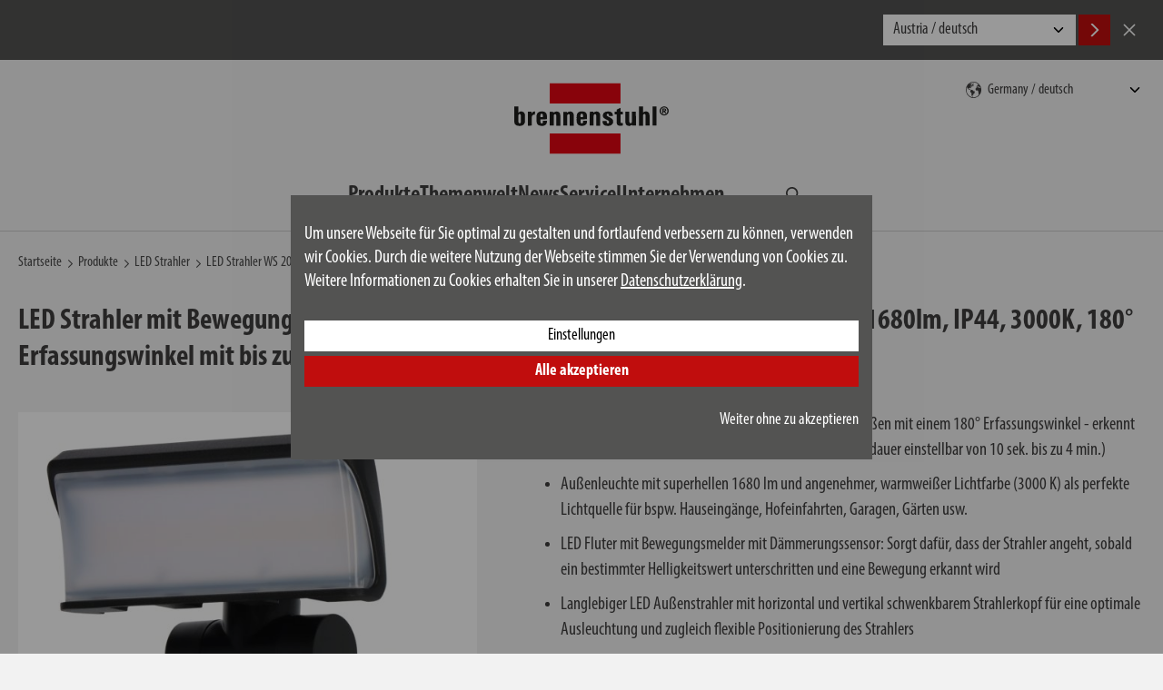

--- FILE ---
content_type: text/html; charset=UTF-8
request_url: https://www.brennenstuhl.com/de-DE/produkte/led-strahler/led-strahler-ws-2050-sp-mit-bewegungsmelder-1680lm-ip44-schwarz
body_size: 15699
content:
<!DOCTYPE html>
<!--[if lte IE 8 ]><html class="lte-ie8 no-js" lang="de""><![endif]-->
<!--[if IE 9 ]><html class="ie9 no-js" lang="de""><![endif]-->
<!--[if (gt IE 9)|!(IE)]><!-->
<html class="no-js lang-de" lang="de">
<!--<![endif]-->

<head>

    
    <base href="https://www.brennenstuhl.com/"> 

    <script type="text/javascript">
        if (top !== self) {
            top.location.replace(self.location.href);
        }

        window.name = "eb70a03210012e6348a0349684e39574906ad6fb";
    </script>

    <meta charset="utf-8">
    <meta http-equiv="X-UA-Compatible" content="IE=edge,chrome=1">
    <meta name="viewport" content="width=device-width, initial-scale=1">

    <title>LED Strahler WS 2050 SP mit Bewegungsmelder, 1680lm, IP44, schwarz | brennenstuhl®</title>

    <meta name="author" content="Interface Medien GmbH - www.interface-medien.de">
    <meta name="publisher" content="Interface Medien GmbH - www.interface-medien.de">
    <meta name="copyright" content="">
    <meta name="description" content="Leuchtstarker LED Strahler mit Bewegungsmelder für außen mit einem 180° Erfassungswinkel - erkennt Bewegung mit einer Reichweite von bis zu 10 m  ✓ brennenstuhl®">
    <meta name="keywords" content="led strahler mit bewegungsmelder außen, led strahler mit bewegungsmelder warmweiß, led strahler mit bewegungsmelder 20w, led strahler mit bewegungsmelder, led strahler bewegungsmelder, led fluter mit bewegungsmelder, led fluter mit bewegungsmelder 20w, led außenstrahler mit bewegungsmelder, led außenleuchte mit bewegungsmelder"> 

    <link rel="canonical" href="https://www.brennenstuhl.com/de-DE/produkte/led-strahler/led-strahler-ws-2050-sp-mit-bewegungsmelder-1680lm-ip44-schwarz"/>
<link rel="alternate" hreflang="de-DE" href="https://www.brennenstuhl.com/de-DE/produkte/led-strahler/led-strahler-ws-2050-sp-mit-bewegungsmelder-1680lm-ip44-schwarz-1" />
<link rel="alternate" hreflang="en-DE" href="https://www.brennenstuhl.com/en-DE/products/led-floodlights/led-floodlight-ws-2050-sp-with-motion-detector-1680lm-ip44-black" />
<link rel="alternate" hreflang="en-EE" href="https://www.brennenstuhl.com/en-EE/products/led-floodlights/led-floodlight-ws-2050-sp-with-motion-detector-1680lm-ip44-black" />
<link rel="alternate" hreflang="en-EG" href="https://www.brennenstuhl.com/en-EG/products/led-floodlights/led-floodlight-ws-2050-sp-with-motion-detector-1680lm-ip44-black" />
<link rel="alternate" hreflang="en-FI" href="https://www.brennenstuhl.com/en-FI/products/led-floodlights/led-floodlight-ws-2050-sp-with-motion-detector-1680lm-ip44-black" />
<link rel="alternate" hreflang="en-GB" href="https://www.brennenstuhl.co.uk/en-GB/products/led-floodlights/led-floodlight-ws-2050-sp-with-motion-detector-1680lm-ip44-black" />
<link rel="alternate" hreflang="en-LT" href="https://www.brennenstuhl.com/en-LT/products/led-floodlights/led-floodlight-ws-2050-sp-with-motion-detector-1680lm-ip44-black" />
<link rel="alternate" hreflang="en-LV" href="https://www.brennenstuhl.com/en-LV/products/led-floodlights/led-floodlight-ws-2050-sp-with-motion-detector-1680lm-ip44-black" />
<link rel="alternate" hreflang="en-MT" href="https://www.brennenstuhl.com/en-MT/products/led-floodlights/led-floodlight-ws-2050-sp-with-motion-detector-1680lm-ip44-black" />
<link rel="alternate" hreflang="en-PT" href="https://www.brennenstuhl.com/en-PT/products/led-floodlights/led-floodlight-ws-2050-sp-with-motion-detector-1680lm-ip44-black" />
<link rel="alternate" hreflang="en-SE" href="https://www.brennenstuhl.com/en-SV/products/led-floodlights/led-floodlight-ws-2050-sp-with-motion-detector-1680lm-ip44-black" />
<link rel="alternate" hreflang="en-TR" href="https://www.brennenstuhl.com.tr/en-TR/products/led-floodlights/led-floodlight-ws-2050-sp-with-motion-detector-1680lm-ip44-black" />
<link rel="alternate" hreflang="es-ES" href="https://www.brennenstuhl.es/es-ES/productos/foco-led/foco-led-ws-2050-sp-con-detector-de-movimiento-1680lm-ip44-negro" />
<link rel="alternate" hreflang="fr-BE" href="https://www.brennenstuhl.be/fr-BE/produits/projecteurs-muraux/projecteur-led-ws-2050-sp-avec-detecteur-de-mouvement-1680lm-ip44-noir" />
<link rel="alternate" hreflang="fr-FR" href="https://www.brennenstuhl.fr/fr-FR/produits/projecteurs-muraux/projecteur-led-mural-ws-2050-sp-avec-detecteur-de-mouvements-1680lm-ip44-noir" />
<link rel="alternate" hreflang="nl-BE" href="https://www.brennenstuhl.be/nl-BE/producten/led-spot/led-spot-ws-2050-sp-met-bewegingsmelder-1680lm-ip44-zwart" />
<link rel="alternate" hreflang="nl-NL" href="https://www.brennenstuhl.nl/nl-NL/producten/led-spot/led-spot-ws-2050-sp-met-bewegingsmelder-1680lm-ip44-zwart" />
<link rel="alternate" hreflang="pl-PL" href="https://www.brennenstuhl.com/pl-PL/produkty/reflektor-led/reflektor-led-ws-2050-sp-z-czujnikiem-ruchu-1680lm-ip44-czarny" />
<link rel="alternate" hreflang="ru-RU" href="https://www.brennenstuhl.ru/ru-RU/produkty/svetodiodnye-prozektora/led-floodlight-ws-2050-sp-with-motion-detector-1680lm-ip44-black" />
<link rel="alternate" hreflang="sv-SE" href="https://www.brennenstuhl.com/sv-SE/produkter/led-floodlights/led-floodlight-ws-2050-sp-with-motion-detector-1680lm-ip44-black" />
<link rel="alternate" hreflang="x-default" href="https://www.brennenstuhl.com/en-DE/products/led-floodlights/led-floodlight-ws-2050-sp-with-motion-detector-1680lm-ip44-black" />
<meta name="robots" content="index, follow">

    <link rel="apple-touch-icon" sizes="180x180" href="skins/website/en/images/favicon/apple-touch-icon.png?v=bOvb3AGPB6">
    <link rel="icon" type="image/png" href="skins/website/en/images/favicon/favicon-32x32.png?v=bOvb3AGPB6" sizes="32x32">
    <link rel="icon" type="image/png" href="skins/website/en/images/favicon/favicon-16x16.png?v=bOvb3AGPB6" sizes="16x16">
    <link rel="manifest" href="skins/website/en/images/favicon/site.webmanifest?v=bOvb3AGPB6">
    <link rel="mask-icon" href="skins/website/en/images/favicon/safari-pinned-tab.svg?v=bOvb3AGPB6" color="#e1412c">
    <link rel="shortcut icon" href="skins/website/en/images/favicon/favicon.ico?v=bOvb3AGPB6">
    <meta name="apple-mobile-web-app-title" content="brennenstuhl">
    <meta name="application-name" content="brennenstuhl">
    <meta name="msapplication-config" content="skins/website/en/images/favicon/browserconfig.xml?v=bOvb3AGPB6">
    <meta name="theme-color" content="#ffffff">

    <style>.icon { width:1em; height:1em }</style>
    
    <link rel="stylesheet" href="https://use.typekit.net/jsm6ziy.css">
    
    <link href="skins/website/dependencies/pickadate/lib/compressed/themes/default.css" rel="stylesheet" media="screen" type="text/css">
    <link href="skins/website/dependencies/pickadate/lib/compressed/themes/default.date.css" rel="stylesheet" media="screen" type="text/css">
    <link href="skins/website/dependencies/pickadate/lib/compressed/themes/default.time.css" rel="stylesheet" media="screen" type="text/css">

    <link href="skins/website/en/accessories/styles/screen.css?d=251205-104126" rel="stylesheet" type="text/css">
    <link href="skins/website/en/accessories/styles/print.css?d=241106-104220" media="print" rel="stylesheet" type="text/css">
    <link href="skins/dark/en/accessories/styles/css-modules.php?skin=website&lang=de&country=de&module=shop_articles&d=2025-12-05" rel="stylesheet" type="text/css">
    

    <script type="text/javascript">
        var SERVER_NAME = 'https://www.brennenstuhl.com/' ;
        var SETUP_INDEX = 'index.php' ;
        var CSRF_TOKEN  = 'xbskQaGnGr' ;
        var CONSOLE_LOG = 'FALSE' ;

        var rollover = [];
    </script>

    <script src="skins/website/dependencies/modernizr/modernizr.js?d=241106-103242"></script>

    <script>
                 // Define dataLayer and the gtag function.
                 window.dataLayer = window.dataLayer || [];

                 function gtag () {
                     dataLayer.push ( arguments ) ;
                 }
                 
                 // Consent festlegen
                 gtag('consent', 'default', {
                   'ad_storage': 'denied',
                    'ad_user_data': 'denied',
                    'ad_personalization': 'denied',
                    'analytics_storage': 'denied'
                 });
                 </script><!-- Google Tag Manager -->
            <script>(function(w,d,s,l,i){w[l]=w[l]||[];w[l].push({'gtm.start':
            new Date().getTime(),event:'gtm.js'});var f=d.getElementsByTagName(s)[0],
            j=d.createElement(s),dl=l!='dataLayer'?'&l='+l:'';j.async=true;j.src=
            'https://www.googletagmanager.com/gtm.js?id='+i+dl;f.parentNode.insertBefore(j,f);
            })(window,document,'script','dataLayer','GTM-5TXSH9B');</script>
            <!-- End Google Tag Manager --><!-- Google Tag Manager -->
            <script>(function(w,d,s,l,i){w[l]=w[l]||[];w[l].push({'gtm.start':
            new Date().getTime(),event:'gtm.js'});var f=d.getElementsByTagName(s)[0],
            j=d.createElement(s),dl=l!='dataLayer'?'&l='+l:'';j.async=true;j.src=
            'https://www.googletagmanager.com/gtm.js?id='+i+dl;f.parentNode.insertBefore(j,f);
            })(window,document,'script','dataLayer','GTM-55B57F8');</script>
            <!-- End Google Tag Manager --><script type="application/ld+json">
                              {
                                  "@context": "http://schema.org/", 
                                  "@type": "Product", 
                                  "name": "LED Strahler WS 2050 SP mit Bewegungsmelder, 1680lm, IP44, schwarz",
                                  "image": "https://www.brennenstuhl.com/temp/explorer/files/shop_articles/de-DE/images/4007123680108_1178080110____product__________019000______xx.300dpi.jpg",
                                  "description": "LED Strahler mit Bewegungsmelder für außen WS 2050 SP / LED Außenstrahler 20W (1680lm, IP44, 3000K, 180° Erfassungswinkel mit bis zu 10m Reichweite, Dämmerungssensor)",
                                  "brand": "Brennenstuhl",
                                  "sku": "1178080110",
                                  "gtin13": "4007123680108"
                              }
                              </script><script type="application/ld+json">
                      {
                          "@context": "http://schema.org/", 
                          "@type": "BreadcrumbList", 
                          "itemListElement": [
                              { 
                        "@type": "ListItem", 
                        "position": "1", 
                        "item": { 
                            "@id": "https://www.brennenstuhl.com/de-DE", 
                            "name": "Startseite",
                            "image": "https://www.brennenstuhl.com/skins/website/en/images/logo_brennenstuhl_2016.svg"
                        } 
                    }, { 
                            "@type": "ListItem", 
                            "position": "2", 
                            "item": { 
                                "@id": "https://www.brennenstuhl.com/index.php?module=shop_articles_categories&index[shop_articles_categories][ref_id]=581", 
                                "name": "Produkte"
                            } 
                        }, { 
                            "@type": "ListItem", 
                            "position": "3", 
                            "item": { 
                                "@id": "https://www.brennenstuhl.com/index.php?module=shop_articles&index[shop_articles][category]=767", 
                                "name": "LED Strahler"
                            } 
                        }, { 
                            "@type": "ListItem", 
                            "position": "4", 
                            "item": { 
                                "@id": "https://www.brennenstuhl.com/index.php?module=shop_articles&index[shop_articles][action]=details&index[shop_articles][data][shop_articles_id]=1171588281", 
                                "name": "LED Strahler WS 2050 SP mit Bewegungsmelder, 1680lm, IP44, schwarz"
                            } 
                        }
                          ]
                      }
                      </script>
</head>

<body class="user-is-tabbing">
    <!-- Google Tag Manager (noscript) -->
            <noscript><iframe src="https://www.googletagmanager.com/ns.html?id=GTM-5TXSH9B"
            height="0" width="0" style="display:none;visibility:hidden"></iframe></noscript>
            <!-- End Google Tag Manager (noscript) --><!-- Google Tag Manager (noscript) -->
            <noscript><iframe src="https://www.googletagmanager.com/ns.html?id=GTM-55B57F8"
            height="0" width="0" style="display:none;visibility:hidden"></iframe></noscript>
            <!-- End Google Tag Manager (noscript) --> 

    <div class="site-wrapper website-skin">
        <div class="site-canvas">
            <div class="gebaeck-notice-popup">
                            <div class="gebaeck-notice-popup__text">

                                    
    

    <h2>Diese Webseite verwendet Cookies</h2>
<p>Wir verwenden Cookies, um Ihnen die richtigen Inhalte f&uuml;r Ihre Sprache und Ger&auml;te anzuzeigen (Notwendig), f&uuml;r Sie ausgew&auml;hlte Inhalte zu pr&auml;sentieren (Pr&auml;ferenzen), die Zugriffe auf unsere Website zu analysieren (Statistiken) und Ihnen auch auf anderen Websites unsere besten Sonderangebote unterbreiten zu d&uuml;rfen (Marketing).</p>
<p>Mit Klick auf &bdquo;AKZEPTIEREN&ldquo; willigen Sie in die Verwendung von Cookies ein. Sie k&ouml;nnen Ihre Cookie-Einstellungen jederzeit in der Fu&szlig;zeile unter "Cookie-Einstellungen" &auml;ndern oder widerrufen. Detaillierte Informationen finden Sie in unserer Datenschutzerkl&auml;rung.</p>

    


                            </div>

                            <div class="gebaeck-notice-popup__form checkbox-tree">
                                <ul class="ticks custom-ticks">

                                    
                        <li>
                            <div class="accordion js-accordion">
                                <label class="gebaeck-notice__necessary">
                                    <input class="gebaeck-input__checkbox" type="checkbox" name="core" value="1" checked="checked" disabled="disabled" />
                                    <span>Notwendig</span>
                                </label>
                                <button type="button" class="accordion__toggle"><span class="visually-hidden">Notwendig</span></button>
                                <div class="accordion__content"><p>Diese Cookies sind für die Funktionalität unserer Website erforderlich und können nicht deaktiviert werden (z.B. SessionCookies).</p></div>
                            </div>
                        </li>
                        <li>
                            <div class="accordion js-accordion">
                                <label>
                                    <input class="gebaeck-input__checkbox" type="checkbox" name="setup" value="1"/>
                                    <span>Pr&auml;ferenzen</span>
                                </label>
                                <button type="button" class="accordion__toggle"><span class="visually-hidden">Pr&auml;ferenzen</span></button>
                                <div class="accordion__content">
                                    <p>Diese Cookies ermöglichen es unter anderem, Ihnen Ihre zuvor angesehenen Artikel anzuzeigen und ähnliche Artikel zu empfehlen. Weitere Informationen erhalten Sie in unserer Datenschutzerklärung und der des jeweiligen Anbieters.</p>
                                    <ul> <li>
                                            <label>
                                                <input class="gebaeck-input__checkbox" type="checkbox" name="Google_setup" value="1"/>
                                                <span>Google</span>
                                            </label>
                                        </li> <li>
                                            <label>
                                                <input class="gebaeck-input__checkbox" type="checkbox" name="IbaseInStatsUTM_setup" value="1"/>
                                                <span>User Tracking</span>
                                            </label>
                                        </li></ul>
                                </div>
                            </div>
                        </li>
                        <li>
                            <div class="accordion js-accordion">
                                <label>
                                    <input class="gebaeck-input__checkbox" type="checkbox" name="stats" value="1"/>
                                    <span>Statistiken</span>
                                </label>
                                <button type="button" class="accordion__toggle"><span class="visually-hidden">Statistiken</span></button>
                                <div class="accordion__content">
                                    <p>Diese Cookies helfen uns zu verstehen, wie Besucher mit unserer Webseite interagieren. Die Informationen werden anonym gesammelt und analysiert. Je nach Tool werden ein oder mehrere Cookies des gleichen Anbieters gesetzt. Weitere Informationen erhalten Sie in unserer Datenschutzerklärung und der des jeweiligen Anbieters.</p>
                                    <ul> <li>
                                            <label>
                                                <input class="gebaeck-input__checkbox" type="checkbox" name="Google_stats" value="1"/>
                                                <span>Google</span>
                                            </label>
                                        </li> <li>
                                            <label>
                                                <input class="gebaeck-input__checkbox" type="checkbox" name="Doofinder_stats" value="1"/>
                                                <span><a href='https://www.doofinder.com/de/privacy-policy/' target='_blank'>Doofinder</a> Zur Verbesserung der Suchergebnisse auf unserer Website</span>
                                            </label>
                                        </li></ul>
                                </div>
                            </div>
                        </li>
                        <li>
                            <div class="accordion js-accordion">
                                <label>
                                    <input class="gebaeck-input__checkbox" type="checkbox" name="tracking" value="1"/>
                                    <span>Marketing</span>
                                </label>
                                <button type="button" class="accordion__toggle"><span class="visually-hidden">Marketing</span></button>
                                <div class="accordion__content">
                                    <p>Diese Cookies benötigen wir, um Ihnen z. B. auf anderen Websites unsere Werbung anzuzeigen. Deaktivieren Sie sie, wird Ihnen stattdessen andere Werbung angezeigt. Weitere Informationen erhalten Sie in unserer Datenschutzerklärung und der des jeweiligen Anbieters.</p>
                                    <ul> <li>
                                            <label>
                                                <input class="gebaeck-input__checkbox" type="checkbox" name="Amazon_tracking" value="1"/>
                                                <span>Amazon</span>
                                            </label>
                                        </li> <li>
                                            <label>
                                                <input class="gebaeck-input__checkbox" type="checkbox" name="Google_tracking" value="1"/>
                                                <span>Google</span>
                                            </label>
                                        </li></ul>
                                </div>
                            </div>
                        </li>

                                </ul>
                                <div class="gebaeck-notice__buttons">
                                    <button type="button" class="btn btn--primary btn--gebaeck-notice-all">Alle akzeptieren</button>
                                    <button type="button" class="btn btn--white btn--gebaeck-notice">Konfiguration speichern</button>
                                </div>
                            </div>

                        </div>

                        <div class="gebaeck-notice gebaeck-notice--advanced">
                            <div class="gebaeck-notice__container">
                                <div class="gebaeck-notice__content">

                                    <div class="gebaeck-notice__text">
                                        
    

    <p>Um unsere Webseite f&uuml;r Sie optimal zu gestalten und fortlaufend verbessern zu k&ouml;nnen, verwenden wir Cookies. Durch die weitere Nutzung der Webseite stimmen Sie der Verwendung von Cookies zu. Weitere Informationen zu Cookies erhalten Sie in unserer <a href="de-DE/datenschutz">Datenschutzerkl&auml;rung</a>.</p>

    


                                    </div>

                                    <div class="gebaeck-notice__buttons">
                                    <button type="button" class="btn btn--white btn--gebaeck-notice-config">Einstellungen</button>
                                    <button type="button" class="btn btn--primary btn--gebaeck-notice-all">Alle akzeptieren</button>
                                    <div class="text-sm-end mt-3">
                                        <button type="button" class="btn no-btn btn--no-cookies btn--privacy-notice-only-necessary">Weiter ohne zu akzeptieren</button>
                                    </div>
                                    </div>
                                </div>

                            </div>
                        </div>
            <a class="skip-to-content-link" href="/de-DE/produkte/led-strahler/led-strahler-ws-2050-sp-mit-bewegungsmelder-1680lm-ip44-schwarz#content">Zum Inhalt springen</a>

            <div class="site-language-suggest">
    <div class="container">
        <div class="site-language-suggest__wrapper">
            <p class="site-language-suggest__notice"></p>
            <div class="site-language-suggest__options">
                <select onchange="document.location = this.value;" id="lang-suggest" class="site-language-suggest__select">
                    
                        <option value="https://www.brennenstuhl.at/?lang=de">Austria / deutsch</option>
                    
                        <option value="https://www.brennenstuhl.at/?lang=en">Austria / english</option>
                    
                        <option value="https://www.brennenstuhl.be/nl-BE/producten/led-spot/led-spot-ws-2050-sp-met-bewegingsmelder-1680lm-ip44-zwart">Belgium / nederlands</option>
                    
                        <option value="https://www.brennenstuhl.be/fr-BE/produits/projecteurs-muraux/projecteur-led-ws-2050-sp-avec-detecteur-de-mouvement-1680lm-ip44-noir">Belgium / fran&#231;ais</option>
                    
                        <option value="https://www.brennenstuhl.com/">China 中国 / 中文</option>
                    
                        <option value="https://www.brennenstuhl.com/">Croatia / english</option>
                    
                        <option value="https://www.brennenstuhl.com/">Czech Republic / český</option>
                    
                        <option value="https://www.brennenstuhl.com/">Czech Republic / english</option>
                    
                        <option value="https://www.brennenstuhl.dk/">Denmark / dansk</option>
                    
                        <option value="https://www.brennenstuhl.com/en-EG/products/led-floodlights/led-floodlight-ws-2050-sp-with-motion-detector-1680lm-ip44-black">Egypt / english</option>
                    
                        <option value="https://www.brennenstuhl.com/en-EE/products/led-floodlights/led-floodlight-ws-2050-sp-with-motion-detector-1680lm-ip44-black">Estonia / english</option>
                    
                        <option value="https://www.brennenstuhl.com/en-FI/products/led-floodlights/led-floodlight-ws-2050-sp-with-motion-detector-1680lm-ip44-black">Finland / english</option>
                    
                        <option value="https://www.brennenstuhl.fr/fr-FR/produits/projecteurs-muraux/projecteur-led-mural-ws-2050-sp-avec-detecteur-de-mouvements-1680lm-ip44-noir">France / fran&#231;ais</option>
                    
                        <option value="https://www.brennenstuhl.com/de-DE/produkte/led-strahler/led-strahler-ws-2050-sp-mit-bewegungsmelder-1680lm-ip44-schwarz-1">Germany / deutsch</option>
                    
                        <option value="https://www.brennenstuhl.com/en-DE/products/led-floodlights/led-floodlight-ws-2050-sp-with-motion-detector-1680lm-ip44-black">Germany / english</option>
                    
                        <option value="https://www.brennenstuhl.co.uk/en-GB/products/led-floodlights/led-floodlight-ws-2050-sp-with-motion-detector-1680lm-ip44-black">Great Britain / english</option>
                    
                        <option value="https://www.brennenstuhl.com/">Hungary / magyar</option>
                    
                        <option value="https://www.brennenstuhl.com/">Hungary / english</option>
                    
                        <option value="https://www.brennenstuhl.it/">Italy / italiano</option>
                    
                        <option value="https://www.brennenstuhl.com/">Italy / deutsch</option>
                    
                        <option value="https://www.brennenstuhl.com/en-LV/products/led-floodlights/led-floodlight-ws-2050-sp-with-motion-detector-1680lm-ip44-black">Latvia / english</option>
                    
                        <option value="https://www.brennenstuhl.com/en-LT/products/led-floodlights/led-floodlight-ws-2050-sp-with-motion-detector-1680lm-ip44-black">Lithuania / english</option>
                    
                        <option value="https://www.brennenstuhl.com/en-MT/products/led-floodlights/led-floodlight-ws-2050-sp-with-motion-detector-1680lm-ip44-black">Malta / english</option>
                    
                        <option value="https://www.brennenstuhl.nl/nl-NL/producten/led-spot/led-spot-ws-2050-sp-met-bewegingsmelder-1680lm-ip44-zwart">Netherlands / nederlands</option>
                    
                        <option value="https://www.brennenstuhl.com/pl-PL/produkty/reflektor-led/reflektor-led-ws-2050-sp-z-czujnikiem-ruchu-1680lm-ip44-czarny">Poland / polski</option>
                    
                        <option value="https://www.brennenstuhl.com/en-PT/products/led-floodlights/led-floodlight-ws-2050-sp-with-motion-detector-1680lm-ip44-black">Portugal / english</option>
                    
                        <option value="https://www.brennenstuhl.ru/ru-RU/produkty/svetodiodnye-prozektora/led-floodlight-ws-2050-sp-with-motion-detector-1680lm-ip44-black">Russia / Kazakhstan / русский</option>
                    
                        <option value="https://www.brennenstuhl.com/">Slovakia / slovenský</option>
                    
                        <option value="https://www.brennenstuhl.com/">Slovenia / english</option>
                    
                        <option value="https://www.brennenstuhl.es/es-ES/productos/foco-led/foco-led-ws-2050-sp-con-detector-de-movimiento-1680lm-ip44-negro">Spain / español</option>
                    
                        <option value="https://www.brennenstuhl.com/sv-SE/produkter/led-floodlights/led-floodlight-ws-2050-sp-with-motion-detector-1680lm-ip44-black">Sweden / svenska</option>
                    
                        <option value="https://www.brennenstuhl.com/en-SV/products/led-floodlights/led-floodlight-ws-2050-sp-with-motion-detector-1680lm-ip44-black">Sweden / english</option>
                    
                        <option value="https://www.lectra-t.com/?lang=de">Switzerland / deutsch</option>
                    
                        <option value="https://www.lectra-t.com/?lang=fr">Switzerland / fran&#231;ais</option>
                    
                        <option value="https://www.lectra-t.com/?lang=it">Switzerland / italiano</option>
                    
                        <option value="https://www.brennenstuhl.com.tr/en-TR/products/led-floodlights/led-floodlight-ws-2050-sp-with-motion-detector-1680lm-ip44-black">Turkey / english</option>
                    
                        <option value="https://www.brennenstuhl.com/en-OTHER/products/led-floodlights/led-floodlight-ws-2050-sp-with-motion-detector-1680lm-ip44-black">Others / english</option>
                    
                </select>
                <button class="btn btn--primary site-language-suggest__btn site-language-suggest__btn--accept language-suggest__btn--accept" aria-label="Accept">
                    <svg class="icon" aria-hidden="true">
                        <use xlink:href="skins/website/en/accessories/svgsprite/sprite.svg#fl_arrow_right"></use>
                    </svg>
                </button>
                <button class="btn site-language-suggest__btn site-language-suggest__btn--decline language-suggest__btn--decline" aria-label="Cancel">
                    <svg class="icon" aria-hidden="true">
                        <use xlink:href="skins/website/en/accessories/svgsprite/sprite.svg#close"></use>
                    </svg>
                </button>
            </div>
        </div>
    </div>
</div>


            <header class="site-header sticky-header" role="banner">
                <div class="container">
                    <div class="site-header__main">
                        <section class="site-nav site-nav--mobile site-header__nav js-dropdown js-dropdown--keep-open">
                            <button type="button" class="mobile-nav__toggle" aria-expanded="false" aria-haspopup="true" aria-controls="main-nav" aria-label="Navigation umschalten">
                                <div class="hamburger">
                                    <div class="hamburger__bar"></div>
                                    <div class="hamburger__bar"></div>
                                    <div class="hamburger__bar"></div>
                                </div>
                            </button>
                            <div class="mobile-nav__content">
                                <nav class="nav-main" aria-label="Main" id="main-nav">
                                    <ul>
                                        <li class="nav_shop_articles">
                                            <div class="nav-accordion js-accordion">
                                                <button type="button" class="accordion__toggle">
                                                    <span>Produkte</span>
                                                </button>
                                                <div class="accordion__content nav-accordion__content pb-0">
                                                    <ul class="nav-products-list">
                                                        
<li class="nav-accordion">
    
    <div class="product-menu-item">
        <a href="de-DE/produkte/steckdosenleisten" class="nav-accordion__link">
            <svg class="icon product-menu-item__icon" aria-hidden="true">
                <use xlink:href="skins/website/en/accessories/svgsprite/sprite.svg?d=250701-120751#cat_steckdosenleisten"></use>
            </svg>
            <span>Steckdosenleisten</span>
        </a>
        <button type="button" class="accordion__toggle nav-accordion__toggle nav-accordion__toggle--product-nested">
            <span class="visually-hidden">Produkte Unterrubriken</span>
        </button>
        <div class="accordion__content nav-accordion__content product-menu-item__content">
            <a href="https://www.brennenstuhl.com/index.php?module&#61;shop_articles&amp;index%5Bshop_articles%5D%5Baction%5D&#61;overview&amp;index%5Bshop_articles%5D%5Bcategory%5D&#61;2&amp;index%5Bshop_articles%5D%5Battrib%5D%5BSteckdosenleiste1Details%2FLayout%2Ftab_electrical_values%2Fovervoltage_protection%2Fwith_over_voltage_protection%5D%5B%5D&#61;Ja">﻿mit Überspannungsschutz</a>
        </div>
    </div>
    
</li>

<li class="nav-accordion">
    
    <div class="product-menu-item">
        <a href="de-DE/produkte/kabeltrommeln" class="nav-accordion__link">
            <svg class="icon product-menu-item__icon" aria-hidden="true">
                <use xlink:href="skins/website/en/accessories/svgsprite/sprite.svg?d=250701-120751#cat_kabeltrommeln"></use>
            </svg>
            <span>Kabeltrommeln</span>
        </a>
        <button type="button" class="accordion__toggle nav-accordion__toggle nav-accordion__toggle--product-nested">
            <span class="visually-hidden">Produkte Unterrubriken</span>
        </button>
        <div class="accordion__content nav-accordion__content product-menu-item__content">
            <a href="index.php?module=shop_articles&index%5Bshop_articles%5D%5Baction%5D=overview&index%5Bshop_articles%5D%5Bcategory%5D=7&index%5Bshop_articles%5D%5Battrib%5D%5BKabel%2FLayout%2Ftab_general%2Fcable_length%5D%5Bmin%5D=3&index%5Bshop_articles%5D%5Battrib%5D%5BKabel%2FLayout%2Ftab_general%2Fcable_length%5D%5Bmax%5D=50&index%5Bshop_articles%5D%5Battrib%5D%5BKabel%2FLayout%2Ftab_general%2Fcable_length%5D%5Bmin_abs%5D=3&index%5Bshop_articles%5D%5Battrib%5D%5BKabel%2FLayout%2Ftab_general%2Fcable_length%5D%5Bmax_abs%5D=50&index%5Bshop_articles%5D%5Battrib%5D%5BKabeltrommel%2Ftab_public%2Ftab_plug_system%2Fsocket%2Fnumber_of_socket_outlets_total%5D%5Bmin%5D=0&index%5Bshop_articles%5D%5Battrib%5D%5BKabeltrommel%2Ftab_public%2Ftab_plug_system%2Fsocket%2Fnumber_of_socket_outlets_total%5D%5Bmax%5D=7&index%5Bshop_articles%5D%5Battrib%5D%5BKabeltrommel%2Ftab_public%2Ftab_plug_system%2Fsocket%2Fnumber_of_socket_outlets_total%5D%5Bmin_abs%5D=0&index%5Bshop_articles%5D%5Battrib%5D%5BKabeltrommel%2Ftab_public%2Ftab_plug_system%2Fsocket%2Fnumber_of_socket_outlets_total%5D%5Bmax_abs%5D=7&index%5Bshop_articles%5D%5Battrib%5D%5BKabeltrommel%2Ftab_public%2Ftab_range_of_application%2Fdegree_of_protection%2Frange_of_application%5D%5B%5D=Außen&token=jwRGARF8pI">außen</a> 

<a href="index.php?module=shop_articles&index%5Bshop_articles%5D%5Baction%5D=overview&index%5Bshop_articles%5D%5Bcategory%5D=7&index%5Bshop_articles%5D%5Battrib%5D%5BKabel%2FLayout%2Ftab_general%2Fcable_length%5D%5Bmin%5D=3&index%5Bshop_articles%5D%5Battrib%5D%5BKabel%2FLayout%2Ftab_general%2Fcable_length%5D%5Bmax%5D=50&index%5Bshop_articles%5D%5Battrib%5D%5BKabel%2FLayout%2Ftab_general%2Fcable_length%5D%5Bmin_abs%5D=3&index%5Bshop_articles%5D%5Battrib%5D%5BKabel%2FLayout%2Ftab_general%2Fcable_length%5D%5Bmax_abs%5D=50&index%5Bshop_articles%5D%5Battrib%5D%5BKabeltrommel%2Ftab_public%2Ftab_plug_system%2Fsocket%2Fnumber_of_socket_outlets_total%5D%5Bmin%5D=0&index%5Bshop_articles%5D%5Battrib%5D%5BKabeltrommel%2Ftab_public%2Ftab_plug_system%2Fsocket%2Fnumber_of_socket_outlets_total%5D%5Bmax%5D=7&index%5Bshop_articles%5D%5Battrib%5D%5BKabeltrommel%2Ftab_public%2Ftab_plug_system%2Fsocket%2Fnumber_of_socket_outlets_total%5D%5Bmin_abs%5D=0&index%5Bshop_articles%5D%5Battrib%5D%5BKabeltrommel%2Ftab_public%2Ftab_plug_system%2Fsocket%2Fnumber_of_socket_outlets_total%5D%5Bmax_abs%5D=7&index%5Bshop_articles%5D%5Battrib%5D%5BKabeltrommel%2Ftab_public%2Ftab_range_of_application%2Fdegree_of_protection%2Frange_of_application%5D%5B%5D=Innen&token=jwRGARF8pI">innen</a>
        </div>
    </div>
    
</li>

<li class="nav-accordion">
    
    <a class="product-menu-item__link" href="de-DE/produkte/stromverteiler">
        <svg class="icon product-menu-item__icon" aria-hidden="true">
            <use xlink:href="skins/website/en/accessories/svgsprite/sprite.svg?d=250701-120751#cat_stromverteiler"></use>
        </svg>
        <span>Stromverteiler</span>
    </a>
    
</li>

<li class="nav-accordion">
    
    <div class="product-menu-item">
        <a href="de-DE/produkte/verlaengerungskabel" class="nav-accordion__link">
            <svg class="icon product-menu-item__icon" aria-hidden="true">
                <use xlink:href="skins/website/en/accessories/svgsprite/sprite.svg?d=250701-120751#cat_verlaengerungskabel"></use>
            </svg>
            <span>Verlängerungskabel</span>
        </a>
        <button type="button" class="accordion__toggle nav-accordion__toggle nav-accordion__toggle--product-nested">
            <span class="visually-hidden">Produkte Unterrubriken</span>
        </button>
        <div class="accordion__content nav-accordion__content product-menu-item__content">
            <a href="index.php?module=shop_articles&index%5Bshop_articles%5D%5Baction%5D=overview&index%5Bshop_articles%5D%5Bcategory%5D=9&index%5Bshop_articles%5D%5Battrib%5D%5BKabel%2FLayout%2Ftab_general%2Fcable_length%5D%5Bmin%5D=1&index%5Bshop_articles%5D%5Battrib%5D%5BKabel%2FLayout%2Ftab_general%2Fcable_length%5D%5Bmax%5D=40&index%5Bshop_articles%5D%5Battrib%5D%5BKabel%2FLayout%2Ftab_general%2Fcable_length%5D%5Bmin_abs%5D=1.5&index%5Bshop_articles%5D%5Battrib%5D%5BKabel%2FLayout%2Ftab_general%2Fcable_length%5D%5Bmax_abs%5D=40&index%5Bshop_articles%5D%5Battrib%5D%5BLeitung%2FLayout%2Ftab_range_of_application%2Fdegree_of_protection%2Fsuitable_for_outdoor_area%5D%5B%5D=Ja&token=jwRGARF8pI">außen</a>

 <a href="index.php?module=shop_articles&index%5Bshop_articles%5D%5Baction%5D=overview&index%5Bshop_articles%5D%5Bcategory%5D=9&index%5Bshop_articles%5D%5Battrib%5D%5BKabel%2FLayout%2Ftab_general%2Fcable_length%5D%5Bmin%5D=1&index%5Bshop_articles%5D%5Battrib%5D%5BKabel%2FLayout%2Ftab_general%2Fcable_length%5D%5Bmax%5D=40&index%5Bshop_articles%5D%5Battrib%5D%5BKabel%2FLayout%2Ftab_general%2Fcable_length%5D%5Bmin_abs%5D=1.5&index%5Bshop_articles%5D%5Battrib%5D%5BKabel%2FLayout%2Ftab_general%2Fcable_length%5D%5Bmax_abs%5D=40&index%5Bshop_articles%5D%5Battrib%5D%5BLeitung%2FLayout%2Ftab_range_of_application%2Fdegree_of_protection%2Fsuitable_for_outdoor_area%5D%5B%5D=Nein&token=jwRGARF8pI">innen</a>
        </div>
    </div>
    
</li>

<li class="nav-accordion">
    
    <a class="product-menu-item__link" href="de-DE/produkte/led-baustrahler-arbeitsleuchten">
        <svg class="icon product-menu-item__icon" aria-hidden="true">
            <use xlink:href="skins/website/en/accessories/svgsprite/sprite.svg?d=250701-120751#cat_led_baustrahler"></use>
        </svg>
        <span>LED Baustrahler & Arbeitsleuchten</span>
    </a>
    
</li>

<li class="nav-accordion">
    
    <a class="product-menu-item__link" href="de-DE/produkte/led-strahler">
        <svg class="icon product-menu-item__icon" aria-hidden="true">
            <use xlink:href="skins/website/en/accessories/svgsprite/sprite.svg?d=250701-120751#cat_led_strahler"></use>
        </svg>
        <span>LED Strahler</span>
    </a>
    
</li>

<li class="nav-accordion">
    
    <a class="product-menu-item__link" href="de-DE/produkte/led-taschenlampen-handlampen-nachtlichter">
        <svg class="icon product-menu-item__icon" aria-hidden="true">
            <use xlink:href="skins/website/en/accessories/svgsprite/sprite.svg?d=250701-120751#cat_led_taschenlampen"></use>
        </svg>
        <span>LED Taschenlampen, Handlampen, Nachtlichter</span>
    </a>
    
</li>

<li class="nav-accordion">
    
    <a class="product-menu-item__link" href="de-DE/produkte/e-mobility">
        <svg class="icon product-menu-item__icon" aria-hidden="true">
            <use xlink:href="skins/website/en/accessories/svgsprite/sprite.svg?d=250701-120751#cat_emobility"></use>
        </svg>
        <span>E-Mobility</span>
    </a>
    
</li>

<li class="nav-accordion">
    
    <a class="product-menu-item__link" href="de-DE/produkte/smart-home">
        <svg class="icon product-menu-item__icon" aria-hidden="true">
            <use xlink:href="skins/website/en/accessories/svgsprite/sprite.svg?d=250701-120751#cat_smart_home"></use>
        </svg>
        <span>Smart Home</span>
    </a>
    
</li>

<li class="nav-accordion">
    
    <a class="product-menu-item__link" href="de-DE/produkte/funksteckdosen">
        <svg class="icon product-menu-item__icon" aria-hidden="true">
            <use xlink:href="skins/website/en/accessories/svgsprite/sprite.svg?d=250701-120751#cat_funksteckdosen"></use>
        </svg>
        <span>Funksteckdosen</span>
    </a>
    
</li>

<li class="nav-accordion">
    
    <a class="product-menu-item__link" href="de-DE/produkte/leertrommeln-schlauchtrommeln">
        <svg class="icon product-menu-item__icon" aria-hidden="true">
            <use xlink:href="skins/website/en/accessories/svgsprite/sprite.svg?d=250701-120751#cat_leertrommeln_und_schlauchtrommeln"></use>
        </svg>
        <span>Leertrommeln & Schlauchtrommeln</span>
    </a>
    
</li>

<li class="nav-accordion">
    
    <a class="product-menu-item__link" href="de-DE/produkte/zeitschaltuhren">
        <svg class="icon product-menu-item__icon" aria-hidden="true">
            <use xlink:href="skins/website/en/accessories/svgsprite/sprite.svg?d=250701-120751#cat_zeitschaltuhren"></use>
        </svg>
        <span>Zeitschaltuhren</span>
    </a>
    
</li>

<li class="nav-accordion">
    
    <a class="product-menu-item__link" href="de-DE/produkte/reise-steckdosenadapter">
        <svg class="icon product-menu-item__icon" aria-hidden="true">
            <use xlink:href="skins/website/en/accessories/svgsprite/sprite.svg?d=250701-120751#cat_steckdosenadapter"></use>
        </svg>
        <span>Reise- & Steckdosenadapter</span>
    </a>
    
</li>

<li class="nav-accordion">
    
    <a class="product-menu-item__link" href="de-DE/produkte/stecker-kupplungen">
        <svg class="icon product-menu-item__icon" aria-hidden="true">
            <use xlink:href="skins/website/en/accessories/svgsprite/sprite.svg?d=250701-120751#cat_stecker_und_kupplungen"></use>
        </svg>
        <span>Stecker & Kupplungen</span>
    </a>
    
</li>

<li class="nav-accordion">
    
    <a class="product-menu-item__link" href="de-DE/produkte/rauchmelder-gefahrenmelder">
        <svg class="icon product-menu-item__icon" aria-hidden="true">
            <use xlink:href="skins/website/en/accessories/svgsprite/sprite.svg?d=250701-120751#cat_detectors"></use>
        </svg>
        <span>Rauchmelder & Gefahrenmelder</span>
    </a>
    
</li>

<li class="nav-accordion">
    
    <a class="product-menu-item__link" href="de-DE/produkte/geraete-fuer-haus-werkstatt">
        <svg class="icon product-menu-item__icon" aria-hidden="true">
            <use xlink:href="skins/website/en/accessories/svgsprite/sprite.svg?d=250701-120751#cat_tools"></use>
        </svg>
        <span>Geräte für Haus & Werkstatt</span>
    </a>
    
</li>

<li class="nav-accordion">
    
    <a class="product-menu-item__link" href="de-DE/produkte/ersatzteile-zubehoer">
        <svg class="icon product-menu-item__icon" aria-hidden="true">
            <use xlink:href="skins/website/en/accessories/svgsprite/sprite.svg?d=250701-120751#cat_ersatzteile_und_zubehoer"></use>
        </svg>
        <span>Ersatzteile & Zubehör</span>
    </a>
    
</li>


                                                    </ul>
                                                </div>
                                            </div>
                                        </li>
                                        <li class="nav_shop_articles_info nav_topic">
                                            <a href="de-DE/themenwelt">
                                                <span>Themenwelt</span>
                                                <svg class="icon" aria-hidden="true">
                                                    <use xlink:href="skins/website/en/accessories/svgsprite/sprite.svg#angle-right"></use>
                                                </svg>
                                            </a>
                                        </li>
                                        <li class="nav_blog nav_news">
                                            <a href="de-DE/news">
                                                <span>News</span>
                                                <svg class="icon" aria-hidden="true">
                                                    <use xlink:href="skins/website/en/accessories/svgsprite/sprite.svg#angle-right"></use>
                                                </svg>
                                            </a>
                                        </li>
                                        
                                        <li class="nav_meta_service service-1">
                                            <a href="https://service.brennenstuhl.com/hc/de" class="nav-accordion__link" target="_blank" rel="noreferrer">
                                                <span>Service</span>
                                                <svg class="icon" aria-hidden="true">
                                                    <use xlink:href="skins/website/en/accessories/svgsprite/sprite.svg#angle-right"></use>
                                                </svg>
                                            </a>
                                        </li>
                                        
                                        <li class="nav_company company-1">
                                            <div class="accordion js-accordion">
                                                <button type="button" class="accordion__toggle">
                                                    <span>Unternehmen</span>
                                                </button>
                                                <div class="accordion__content">
                                                    <ul>
                                                        
<li class="company-4">
    <a href="de-DE/unternehmen/eine-starke-marke">Eine starke Marke</a>
</li>

<li class="company-6">
    <a href="de-DE/unternehmen/firmengeschichte">Firmengeschichte</a>
</li>

<li class="company-10">
    <a href="de-DE/unternehmen/unternehmensgruppe">Unternehmensgruppe</a>
</li>

<li class="company-99">
    <a href="de-DE/unternehmen/brennenstuhl-qualitaet">brennenstuhl® Qualität</a>
</li>

<li class="company-102">
    <a href="de-DE/unternehmen/informationen">Informationen</a>
</li>

<li class="company-97">
    <a href="de-DE/unternehmen/vertragsbedingungen">Vertragsbedingungen</a>
</li>

<li class="company-100">
    <a href="de-DE/unternehmen/produktentwicklung">Produktentwicklung</a>
</li>

<li class="company-92">
    <a href="de-DE/unternehmen/karriere">Karriere</a>
</li>

<li class="company-101">
    <a href="de-DE/unternehmen/herstellergarantie">Herstellergarantie</a>
</li>

<li class="nav_contact">
    <a href="de-DE/kontakt">Kontakt</a>
</li>
<li class="nav_downloads">
    <a href="de-DE/downloads">Downloads</a>
</li>
<li class="service-catalogue">
    <a href="de-DE/service/kataloge">Kataloge</a>
</li>
<li class="service-faq">
    
        <a href="https://service.brennenstuhl.com/hc/de/categories/7771288207517-FAQ" target="_blank">FAQ</a>
    
</li>

                                                    </ul>
                                                </div>
                                            </div>
                                        </li>
                                        <li>
                                            <a href="https://b2b.brennenstuhl.com/">
                                                <span>B2B Portal</span>
                                                <svg class="icon" aria-hidden="true">
                                                    <use xlink:href="skins/website/en/accessories/svgsprite/sprite.svg#angle-right"></use>
                                                </svg>
                                            </a>
                                        </li>
                                    </ul>
                                </nav>

                                <div class="nav-lang nav-lang--mobile">
    <div class="nav-lang__select">
        <select onchange="document.location = this.value;" aria-label="Land und Sprache wechseln">
            
                <option value="https://www.brennenstuhl.at/?lang=de">Austria / deutsch</option>
            
                <option value="https://www.brennenstuhl.at/?lang=en">Austria / english</option>
            
                <option value="https://www.brennenstuhl.be/nl-BE/producten/led-spot/led-spot-ws-2050-sp-met-bewegingsmelder-1680lm-ip44-zwart">Belgium / nederlands</option>
            
                <option value="https://www.brennenstuhl.be/fr-BE/produits/projecteurs-muraux/projecteur-led-ws-2050-sp-avec-detecteur-de-mouvement-1680lm-ip44-noir">Belgium / fran&#231;ais</option>
            
                <option value="https://www.brennenstuhl.com/">China 中国 / 中文</option>
            
                <option value="https://www.brennenstuhl.com/">Croatia / english</option>
            
                <option value="https://www.brennenstuhl.com/">Czech Republic / český</option>
            
                <option value="https://www.brennenstuhl.com/">Czech Republic / english</option>
            
                <option value="https://www.brennenstuhl.dk/">Denmark / dansk</option>
            
                <option value="https://www.brennenstuhl.com/en-EG/products/led-floodlights/led-floodlight-ws-2050-sp-with-motion-detector-1680lm-ip44-black">Egypt / english</option>
            
                <option value="https://www.brennenstuhl.com/en-EE/products/led-floodlights/led-floodlight-ws-2050-sp-with-motion-detector-1680lm-ip44-black">Estonia / english</option>
            
                <option value="https://www.brennenstuhl.com/en-FI/products/led-floodlights/led-floodlight-ws-2050-sp-with-motion-detector-1680lm-ip44-black">Finland / english</option>
            
                <option value="https://www.brennenstuhl.fr/fr-FR/produits/projecteurs-muraux/projecteur-led-mural-ws-2050-sp-avec-detecteur-de-mouvements-1680lm-ip44-noir">France / fran&#231;ais</option>
            
                <option value="https://www.brennenstuhl.com/de-DE/produkte/led-strahler/led-strahler-ws-2050-sp-mit-bewegungsmelder-1680lm-ip44-schwarz-1" selected="selected">Germany / deutsch</option>
            
                <option value="https://www.brennenstuhl.com/en-DE/products/led-floodlights/led-floodlight-ws-2050-sp-with-motion-detector-1680lm-ip44-black">Germany / english</option>
            
                <option value="https://www.brennenstuhl.co.uk/en-GB/products/led-floodlights/led-floodlight-ws-2050-sp-with-motion-detector-1680lm-ip44-black">Great Britain / english</option>
            
                <option value="https://www.brennenstuhl.com/">Hungary / magyar</option>
            
                <option value="https://www.brennenstuhl.com/">Hungary / english</option>
            
                <option value="https://www.brennenstuhl.it/">Italy / italiano</option>
            
                <option value="https://www.brennenstuhl.com/">Italy / deutsch</option>
            
                <option value="https://www.brennenstuhl.com/en-LV/products/led-floodlights/led-floodlight-ws-2050-sp-with-motion-detector-1680lm-ip44-black">Latvia / english</option>
            
                <option value="https://www.brennenstuhl.com/en-LT/products/led-floodlights/led-floodlight-ws-2050-sp-with-motion-detector-1680lm-ip44-black">Lithuania / english</option>
            
                <option value="https://www.brennenstuhl.com/en-MT/products/led-floodlights/led-floodlight-ws-2050-sp-with-motion-detector-1680lm-ip44-black">Malta / english</option>
            
                <option value="https://www.brennenstuhl.nl/nl-NL/producten/led-spot/led-spot-ws-2050-sp-met-bewegingsmelder-1680lm-ip44-zwart">Netherlands / nederlands</option>
            
                <option value="https://www.brennenstuhl.com/pl-PL/produkty/reflektor-led/reflektor-led-ws-2050-sp-z-czujnikiem-ruchu-1680lm-ip44-czarny">Poland / polski</option>
            
                <option value="https://www.brennenstuhl.com/en-PT/products/led-floodlights/led-floodlight-ws-2050-sp-with-motion-detector-1680lm-ip44-black">Portugal / english</option>
            
                <option value="https://www.brennenstuhl.ru/ru-RU/produkty/svetodiodnye-prozektora/led-floodlight-ws-2050-sp-with-motion-detector-1680lm-ip44-black">Russia / Kazakhstan / русский</option>
            
                <option value="https://www.brennenstuhl.com/">Slovakia / slovenský</option>
            
                <option value="https://www.brennenstuhl.com/">Slovenia / english</option>
            
                <option value="https://www.brennenstuhl.es/es-ES/productos/foco-led/foco-led-ws-2050-sp-con-detector-de-movimiento-1680lm-ip44-negro">Spain / español</option>
            
                <option value="https://www.brennenstuhl.com/sv-SE/produkter/led-floodlights/led-floodlight-ws-2050-sp-with-motion-detector-1680lm-ip44-black">Sweden / svenska</option>
            
                <option value="https://www.brennenstuhl.com/en-SV/products/led-floodlights/led-floodlight-ws-2050-sp-with-motion-detector-1680lm-ip44-black">Sweden / english</option>
            
                <option value="https://www.lectra-t.com/?lang=de">Switzerland / deutsch</option>
            
                <option value="https://www.lectra-t.com/?lang=fr">Switzerland / fran&#231;ais</option>
            
                <option value="https://www.lectra-t.com/?lang=it">Switzerland / italiano</option>
            
                <option value="https://www.brennenstuhl.com.tr/en-TR/products/led-floodlights/led-floodlight-ws-2050-sp-with-motion-detector-1680lm-ip44-black">Turkey / english</option>
            
                <option value="https://www.brennenstuhl.com/en-OTHER/products/led-floodlights/led-floodlight-ws-2050-sp-with-motion-detector-1680lm-ip44-black">Others / english</option>
            
        </select>
    </div>
</div>

                            </div>
                        </section>

                        <div class="site-header__title-wrapper text-center">
                            <a class="site-header__title" href="https://www.brennenstuhl.com/">
                                <img src="skins/website/en/images/logo_bren_nav.svg" alt="Brennenstuhl Logo" width="81" height="38">
                            </a>

                            <div class="site-header__select-lang d-none d-lg-block">
                                <div class="nav-lang nav-lang--desktop">
    <label for="lang-select-desktop" aria-label="Land und Sprache wechseln">
        <svg class="icon icon--sm" aria-hidden="true">
            <use xlink:href="skins/website/en/accessories/svgsprite/sprite.svg#fl_globe"></use>
        </svg>

        <select onchange="document.location = this.value;" id="lang-select-desktop">
            
                <option value="https://www.brennenstuhl.at/?lang=de">Austria / deutsch</option>
            
                <option value="https://www.brennenstuhl.at/?lang=en">Austria / english</option>
            
                <option value="https://www.brennenstuhl.be/nl-BE/producten/led-spot/led-spot-ws-2050-sp-met-bewegingsmelder-1680lm-ip44-zwart">Belgium / nederlands</option>
            
                <option value="https://www.brennenstuhl.be/fr-BE/produits/projecteurs-muraux/projecteur-led-ws-2050-sp-avec-detecteur-de-mouvement-1680lm-ip44-noir">Belgium / fran&#231;ais</option>
            
                <option value="https://www.brennenstuhl.com/">China 中国 / 中文</option>
            
                <option value="https://www.brennenstuhl.com/">Croatia / english</option>
            
                <option value="https://www.brennenstuhl.com/">Czech Republic / český</option>
            
                <option value="https://www.brennenstuhl.com/">Czech Republic / english</option>
            
                <option value="https://www.brennenstuhl.dk/">Denmark / dansk</option>
            
                <option value="https://www.brennenstuhl.com/en-EG/products/led-floodlights/led-floodlight-ws-2050-sp-with-motion-detector-1680lm-ip44-black">Egypt / english</option>
            
                <option value="https://www.brennenstuhl.com/en-EE/products/led-floodlights/led-floodlight-ws-2050-sp-with-motion-detector-1680lm-ip44-black">Estonia / english</option>
            
                <option value="https://www.brennenstuhl.com/en-FI/products/led-floodlights/led-floodlight-ws-2050-sp-with-motion-detector-1680lm-ip44-black">Finland / english</option>
            
                <option value="https://www.brennenstuhl.fr/fr-FR/produits/projecteurs-muraux/projecteur-led-mural-ws-2050-sp-avec-detecteur-de-mouvements-1680lm-ip44-noir">France / fran&#231;ais</option>
            
                <option value="https://www.brennenstuhl.com/de-DE/produkte/led-strahler/led-strahler-ws-2050-sp-mit-bewegungsmelder-1680lm-ip44-schwarz-1" selected="selected">Germany / deutsch</option>
            
                <option value="https://www.brennenstuhl.com/en-DE/products/led-floodlights/led-floodlight-ws-2050-sp-with-motion-detector-1680lm-ip44-black">Germany / english</option>
            
                <option value="https://www.brennenstuhl.co.uk/en-GB/products/led-floodlights/led-floodlight-ws-2050-sp-with-motion-detector-1680lm-ip44-black">Great Britain / english</option>
            
                <option value="https://www.brennenstuhl.com/">Hungary / magyar</option>
            
                <option value="https://www.brennenstuhl.com/">Hungary / english</option>
            
                <option value="https://www.brennenstuhl.it/">Italy / italiano</option>
            
                <option value="https://www.brennenstuhl.com/">Italy / deutsch</option>
            
                <option value="https://www.brennenstuhl.com/en-LV/products/led-floodlights/led-floodlight-ws-2050-sp-with-motion-detector-1680lm-ip44-black">Latvia / english</option>
            
                <option value="https://www.brennenstuhl.com/en-LT/products/led-floodlights/led-floodlight-ws-2050-sp-with-motion-detector-1680lm-ip44-black">Lithuania / english</option>
            
                <option value="https://www.brennenstuhl.com/en-MT/products/led-floodlights/led-floodlight-ws-2050-sp-with-motion-detector-1680lm-ip44-black">Malta / english</option>
            
                <option value="https://www.brennenstuhl.nl/nl-NL/producten/led-spot/led-spot-ws-2050-sp-met-bewegingsmelder-1680lm-ip44-zwart">Netherlands / nederlands</option>
            
                <option value="https://www.brennenstuhl.com/pl-PL/produkty/reflektor-led/reflektor-led-ws-2050-sp-z-czujnikiem-ruchu-1680lm-ip44-czarny">Poland / polski</option>
            
                <option value="https://www.brennenstuhl.com/en-PT/products/led-floodlights/led-floodlight-ws-2050-sp-with-motion-detector-1680lm-ip44-black">Portugal / english</option>
            
                <option value="https://www.brennenstuhl.ru/ru-RU/produkty/svetodiodnye-prozektora/led-floodlight-ws-2050-sp-with-motion-detector-1680lm-ip44-black">Russia / Kazakhstan / русский</option>
            
                <option value="https://www.brennenstuhl.com/">Slovakia / slovenský</option>
            
                <option value="https://www.brennenstuhl.com/">Slovenia / english</option>
            
                <option value="https://www.brennenstuhl.es/es-ES/productos/foco-led/foco-led-ws-2050-sp-con-detector-de-movimiento-1680lm-ip44-negro">Spain / español</option>
            
                <option value="https://www.brennenstuhl.com/sv-SE/produkter/led-floodlights/led-floodlight-ws-2050-sp-with-motion-detector-1680lm-ip44-black">Sweden / svenska</option>
            
                <option value="https://www.brennenstuhl.com/en-SV/products/led-floodlights/led-floodlight-ws-2050-sp-with-motion-detector-1680lm-ip44-black">Sweden / english</option>
            
                <option value="https://www.lectra-t.com/?lang=de">Switzerland / deutsch</option>
            
                <option value="https://www.lectra-t.com/?lang=fr">Switzerland / fran&#231;ais</option>
            
                <option value="https://www.lectra-t.com/?lang=it">Switzerland / italiano</option>
            
                <option value="https://www.brennenstuhl.com.tr/en-TR/products/led-floodlights/led-floodlight-ws-2050-sp-with-motion-detector-1680lm-ip44-black">Turkey / english</option>
            
                <option value="https://www.brennenstuhl.com/en-OTHER/products/led-floodlights/led-floodlight-ws-2050-sp-with-motion-detector-1680lm-ip44-black">Others / english</option>
            
        </select>
    </label>
</div>

                            </div>
                        </div>

                        <div class="site-nav site-nav--desktop">
                            <div id="desktop-nav" class="desktop-nav">
                                <nav id="main-desktop-nav" class="desktop-nav__main" aria-label="Main">
                                    <ul>
                                        <li class="nav_shop_articles" id="products-flyout-list-item">
                                            <a id="products-flyout-trigger" href="de-DE/produkte">Produkte</a>
                                            <div class="products-flyout" id="products-flyout">
                                                <div class="products-flyout__wrapper" id="products-flyout-wrapper">
                                                    <ul class="products-flyout__list">
                                                        
<li class="products-flyout__list-item">
    <div class="list-item-margin">
        <a class="product-list__item" href="de-DE/produkte/steckdosenleisten">
            <svg class="icon product-list__icon" aria-hidden="true">
                <use xlink:href="skins/website/en/accessories/svgsprite/sprite.svg?d=250701-120751#cat_steckdosenleisten"></use>
            </svg>
            <span>Steckdosenleisten</span>
        </a>
    </div>
</li>

<li class="products-flyout__list-item">
    <div class="list-item-margin">
        <a class="product-list__item" href="de-DE/produkte/kabeltrommeln">
            <svg class="icon product-list__icon" aria-hidden="true">
                <use xlink:href="skins/website/en/accessories/svgsprite/sprite.svg?d=250701-120751#cat_kabeltrommeln"></use>
            </svg>
            <span>Kabeltrommeln</span>
        </a>
    </div>
</li>

<li class="products-flyout__list-item">
    <div class="list-item-margin">
        <a class="product-list__item" href="de-DE/produkte/stromverteiler">
            <svg class="icon product-list__icon" aria-hidden="true">
                <use xlink:href="skins/website/en/accessories/svgsprite/sprite.svg?d=250701-120751#cat_stromverteiler"></use>
            </svg>
            <span>Stromverteiler</span>
        </a>
    </div>
</li>

<li class="products-flyout__list-item">
    <div class="list-item-margin">
        <a class="product-list__item" href="de-DE/produkte/verlaengerungskabel">
            <svg class="icon product-list__icon" aria-hidden="true">
                <use xlink:href="skins/website/en/accessories/svgsprite/sprite.svg?d=250701-120751#cat_verlaengerungskabel"></use>
            </svg>
            <span>Verlängerungskabel</span>
        </a>
    </div>
</li>

<li class="products-flyout__list-item">
    <div class="list-item-margin">
        <a class="product-list__item" href="de-DE/produkte/led-baustrahler-arbeitsleuchten">
            <svg class="icon product-list__icon" aria-hidden="true">
                <use xlink:href="skins/website/en/accessories/svgsprite/sprite.svg?d=250701-120751#cat_led_baustrahler"></use>
            </svg>
            <span>LED Baustrahler & Arbeitsleuchten</span>
        </a>
    </div>
</li>

<li class="products-flyout__list-item">
    <div class="list-item-margin">
        <a class="product-list__item" href="de-DE/produkte/led-strahler">
            <svg class="icon product-list__icon" aria-hidden="true">
                <use xlink:href="skins/website/en/accessories/svgsprite/sprite.svg?d=250701-120751#cat_led_strahler"></use>
            </svg>
            <span>LED Strahler</span>
        </a>
    </div>
</li>

<li class="products-flyout__list-item">
    <div class="list-item-margin">
        <a class="product-list__item" href="de-DE/produkte/led-taschenlampen-handlampen-nachtlichter">
            <svg class="icon product-list__icon" aria-hidden="true">
                <use xlink:href="skins/website/en/accessories/svgsprite/sprite.svg?d=250701-120751#cat_led_taschenlampen"></use>
            </svg>
            <span>LED Taschenlampen, Handlampen, Nachtlichter</span>
        </a>
    </div>
</li>

<li class="products-flyout__list-item">
    <div class="list-item-margin">
        <a class="product-list__item" href="de-DE/produkte/e-mobility">
            <svg class="icon product-list__icon" aria-hidden="true">
                <use xlink:href="skins/website/en/accessories/svgsprite/sprite.svg?d=250701-120751#cat_emobility"></use>
            </svg>
            <span>E-Mobility</span>
        </a>
    </div>
</li>

<li class="products-flyout__list-item">
    <div class="list-item-margin">
        <a class="product-list__item" href="de-DE/produkte/smart-home">
            <svg class="icon product-list__icon" aria-hidden="true">
                <use xlink:href="skins/website/en/accessories/svgsprite/sprite.svg?d=250701-120751#cat_smart_home"></use>
            </svg>
            <span>Smart Home</span>
        </a>
    </div>
</li>

<li class="products-flyout__list-item">
    <div class="list-item-margin">
        <a class="product-list__item" href="de-DE/produkte/funksteckdosen">
            <svg class="icon product-list__icon" aria-hidden="true">
                <use xlink:href="skins/website/en/accessories/svgsprite/sprite.svg?d=250701-120751#cat_funksteckdosen"></use>
            </svg>
            <span>Funksteckdosen</span>
        </a>
    </div>
</li>

<li class="products-flyout__list-item">
    <div class="list-item-margin">
        <a class="product-list__item" href="de-DE/produkte/leertrommeln-schlauchtrommeln">
            <svg class="icon product-list__icon" aria-hidden="true">
                <use xlink:href="skins/website/en/accessories/svgsprite/sprite.svg?d=250701-120751#cat_leertrommeln_und_schlauchtrommeln"></use>
            </svg>
            <span>Leertrommeln & Schlauchtrommeln</span>
        </a>
    </div>
</li>

<li class="products-flyout__list-item">
    <div class="list-item-margin">
        <a class="product-list__item" href="de-DE/produkte/zeitschaltuhren">
            <svg class="icon product-list__icon" aria-hidden="true">
                <use xlink:href="skins/website/en/accessories/svgsprite/sprite.svg?d=250701-120751#cat_zeitschaltuhren"></use>
            </svg>
            <span>Zeitschaltuhren</span>
        </a>
    </div>
</li>

<li class="products-flyout__list-item">
    <div class="list-item-margin">
        <a class="product-list__item" href="de-DE/produkte/reise-steckdosenadapter">
            <svg class="icon product-list__icon" aria-hidden="true">
                <use xlink:href="skins/website/en/accessories/svgsprite/sprite.svg?d=250701-120751#cat_steckdosenadapter"></use>
            </svg>
            <span>Reise- & Steckdosenadapter</span>
        </a>
    </div>
</li>

<li class="products-flyout__list-item">
    <div class="list-item-margin">
        <a class="product-list__item" href="de-DE/produkte/stecker-kupplungen">
            <svg class="icon product-list__icon" aria-hidden="true">
                <use xlink:href="skins/website/en/accessories/svgsprite/sprite.svg?d=250701-120751#cat_stecker_und_kupplungen"></use>
            </svg>
            <span>Stecker & Kupplungen</span>
        </a>
    </div>
</li>

<li class="products-flyout__list-item">
    <div class="list-item-margin">
        <a class="product-list__item" href="de-DE/produkte/rauchmelder-gefahrenmelder">
            <svg class="icon product-list__icon" aria-hidden="true">
                <use xlink:href="skins/website/en/accessories/svgsprite/sprite.svg?d=250701-120751#cat_detectors"></use>
            </svg>
            <span>Rauchmelder & Gefahrenmelder</span>
        </a>
    </div>
</li>

<li class="products-flyout__list-item">
    <div class="list-item-margin">
        <a class="product-list__item" href="de-DE/produkte/geraete-fuer-haus-werkstatt">
            <svg class="icon product-list__icon" aria-hidden="true">
                <use xlink:href="skins/website/en/accessories/svgsprite/sprite.svg?d=250701-120751#cat_tools"></use>
            </svg>
            <span>Geräte für Haus & Werkstatt</span>
        </a>
    </div>
</li>

<li class="products-flyout__list-item">
    <div class="list-item-margin">
        <a class="product-list__item" href="de-DE/produkte/ersatzteile-zubehoer">
            <svg class="icon product-list__icon" aria-hidden="true">
                <use xlink:href="skins/website/en/accessories/svgsprite/sprite.svg?d=250701-120751#cat_ersatzteile_und_zubehoer"></use>
            </svg>
            <span>Ersatzteile & Zubehör</span>
        </a>
    </div>
</li>


                                                    </ul>
                                                </div>
                                            </div>
                                        </li>
                                        <li class="nav_shop_articles_info nav_topic">
                                            <a href="de-DE/themenwelt">Themenwelt</a>
                                        </li>
                                        <li class="nav_blog nav_news">
                                            <a href="de-DE/news">News</a>
                                        </li>
                                        
                                        <li class="nav_meta_service service-1">
                                            <a href="https://service.brennenstuhl.com/hc/de" target="_blank" rel="noreferrer">Service</a>
                                        </li>
                                        
                                        <li class="nav_company company-1">
                                            <div class="site-nav__dropdown js-slidedown js-slidedown--switch">
                                                <button class="dropdown__toggle">
                                                    Unternehmen
                                                </button>
                                                <ul class="desktop-nav__sublist" hidden>
                                                    
<li class="company-4">
    <a href="de-DE/unternehmen/eine-starke-marke">Eine starke Marke</a>
</li>

<li class="company-6">
    <a href="de-DE/unternehmen/firmengeschichte">Firmengeschichte</a>
</li>

<li class="company-10">
    <a href="de-DE/unternehmen/unternehmensgruppe">Unternehmensgruppe</a>
</li>

<li class="company-99">
    <a href="de-DE/unternehmen/brennenstuhl-qualitaet">brennenstuhl® Qualität</a>
</li>

<li class="company-102">
    <a href="de-DE/unternehmen/informationen">Informationen</a>
</li>

<li class="company-97">
    <a href="de-DE/unternehmen/vertragsbedingungen">Vertragsbedingungen</a>
</li>

<li class="company-100">
    <a href="de-DE/unternehmen/produktentwicklung">Produktentwicklung</a>
</li>

<li class="company-92">
    <a href="de-DE/unternehmen/karriere">Karriere</a>
</li>

<li class="company-101">
    <a href="de-DE/unternehmen/herstellergarantie">Herstellergarantie</a>
</li>

<li class="nav_contact">
    <a href="de-DE/kontakt">Kontakt</a>
</li>
<li class="nav_downloads">
    <a href="de-DE/downloads">Downloads</a>
</li>
<li class="service-catalogue">
    <a href="de-DE/service/kataloge">Kataloge</a>
</li>
<li class="service-faq">
    
        <a href="https://service.brennenstuhl.com/hc/de/categories/7771288207517-FAQ" target="_blank">FAQ</a>
    
</li>

                                                </ul>
                                            </div>
                                        </li>
                                    </ul>
                                    <div class="desktop-search search-live">
                                        <button type="button" id="desktop-search-button" class="desktop-search__button" aria-expanded="false" aria-haspopup="true" aria-controls="desktop-search">
                                            <svg class="icon" aria-hidden="true">
                                                <use xlink:href="skins/website/en/accessories/svgsprite/sprite.svg?d=250701-120751#search"></use>
                                            </svg>
                                            <span class="visually-hidden">Suchen</span>
                                        </button>
                                        <div class="site-search__desktop-livesearch">
                                            <div id="desktop-search">
                                                <form class="search-form desktop-search-form" action="index.php" method="get" onsubmit="$( '.action' , this ).val ( 'overview' );">
                                                    <input class="param-desktop" type="hidden" name="module" value="website_search" />
                                                    <input class="param-desktop action" type="hidden" name="index[website_search][action]" value="livesearch" />

                                                    <label class="visually-hidden" for="desktop-search-field">In über 700 Produkten suchen</label>
                                                    <div class="desktop-search__input-wrapper">
                                                        <button class="desktop-search__input-button desktop-search__input-button--search" aria-label="In über 700 Produkten suchen">
                                                            <svg class="icon icon--search" aria-hidden="true">
                                                                <use xlink:href="skins/website/en/accessories/svgsprite/sprite.svg?d=250701-120751#search"></use>
                                                            </svg>
                                                        </button>
                                                        <input class="formfield desktop-search__input search-field param-desktop query" name="index[website_search][pattern]" id="desktop-search-field" value="" placeholder="In über 700 Produkten suchen" autocomplete="off" />
                                                        <button type="button" id="desktop-search-close" class="desktop-search__input-button desktop-search__input-button--close" aria-label="In über 700 Produkten suchen">
                                                            <svg class="icon" aria-hidden="true">
                                                                <use xlink:href="skins/website/en/accessories/svgsprite/sprite.svg?d=250701-120751#close"></use>
                                                            </svg>
                                                        </button>
                                                    </div>
                                                </form>
                                            </div>
                                            <div class="result-live"></div>
                                        </div>
                                    </div>
                                </nav>
                            </div>
                        </div>

                        <div class="site-search__container site-search__container--mobile">
                            <button type="button" id="mobile-search-button" class="site-search__button" aria-expanded="false" aria-haspopup="true" aria-controls="mobile-search">
                                <svg class="icon" aria-hidden="true">
                                    <use xlink:href="skins/website/en/accessories/svgsprite/sprite.svg?d=250701-120751#search"></use>
                                </svg>
                                <span class="visually-hidden">Suchen</span>
                            </button>
                            <div id="mobile-search" class="site-search site-search--mobile search-live">
                                <div class="site-search__mobile-livesearch">
                                    <form class="search-form mobile-search-form" action="index.php" method="post" onsubmit="$( '.action' , this ).val ( 'overview' );">
                                        <input class="param" type="hidden" name="module" value="website_search" />
                                        <input class="param action" type="hidden" name="index[website_search][action]" value="livesearch" />

                                        <label class="visually-hidden" for="mobile-search-field">In über 700 Produkten suchen</label>
                                        <div class="mobile-search__input-wrapper">
                                            <button class="mobile-search__input-button mobile-search__input-button--search" aria-label="In über 700 Produkten suchen">
                                                <svg class="icon icon--search" aria-hidden="true">
                                                    <use xlink:href="skins/website/en/accessories/svgsprite/sprite.svg?d=250701-120751#search"></use>
                                                </svg>
                                            </button>
                                            <input class="formfield mobile-search__input search-field param query" name="index[website_search][pattern]" id="mobile-search-field" value="" placeholder="In über 700 Produkten suchen" autocomplete="off" />
                                            <button type="button" id="mobile-search-close" class="mobile-search__input-button mobile-search__input-button--close" aria-label="In über 700 Produkten suchen">
                                                <svg class="icon" aria-hidden="true">
                                                    <use xlink:href="skins/website/en/accessories/svgsprite/sprite.svg?d=250701-120751#close"></use>
                                                </svg>
                                            </button>
                                        </div>
                                    </form>
                                    <div class="result-live"></div>
                                </div>
                            </div>
                        </div>

                    </div>
                </div>
            </header>

            

            <main class="site-content">
                <nav class="breadcrumb breadcrumb--products" aria-label="Brotkrümelpfad">
               <div class="container">
                    <ol class="breadcrumb__list">
                        <li class="breadcrumb__item"><a href="https://www.brennenstuhl.com/"><span>Startseite</span></a><svg class="icon"><use xlink:href="skins/website/en/accessories/svgsprite/sprite.svg#angle-right"></use></svg></li><li class="breadcrumb__item"><a href="de-DE/produkte"><span>Produkte</span></a><svg class="icon"><use xlink:href="skins/website/en/accessories/svgsprite/sprite.svg#angle-right"></use></svg></li><li class="breadcrumb__item"><a href="de-DE/produkte/led-strahler"><span>LED Strahler</span></a><svg class="icon"><use xlink:href="skins/website/en/accessories/svgsprite/sprite.svg#angle-right"></use></svg></li><li class="breadcrumb__item"><a href="de-DE/produkte/led-strahler/led-strahler-ws-2050-sp-mit-bewegungsmelder-1680lm-ip44-schwarz"><span>LED Strahler WS 2050 SP mit Bewegungsmelder, 1680lm, IP44, schwarz</span></a><svg class="icon"><use xlink:href="skins/website/en/accessories/svgsprite/sprite.svg#angle-right"></use></svg></li>            </ol>
                </div>
            </nav>

                <div id="content" class="main clearfix">
                    

                    <!-- content -->

    <section class="page page--articles-details">
        <article class="articles-entry articles-entry--details h-product">
            <div class="container">

                <h1 class="h2">LED Strahler mit Bewegungsmelder für außen WS 2050 SP / LED Außenstrahler 20W (1680lm, IP44, 3000K, 180° Erfassungswinkel mit bis zu 10m Reichweite, Dämmerungssensor)</h1>

                <div style="display: none">
                    <span>Hugo Brennenstuhl GmbH & Co Kommanditgesellschaft</span>
                    <span>LED Strahler</span>
                </div>

                <section class="articles-entry__top row">
                    <section class="articles-entry__left col col-md-6 col-lg-5">

                        <section class="articles-entry__image">
                            
                            <div class="details-image">
                                <div class="wrapper">
<section class="articles-entry__carousel slick lightbox-gallery">
    
        <div class="articles-entry__carousel-item ">
            <div class="articles-entry__image-canvas">
                
                <div class="articles-entry__image-wrapper shop_articles_mime_type-1">
                    <a class="lightbox-gallery__item" href="./temp/explorer/files/shop_articles/de-DE/images/4007123680108_1178080110____product__________019000______xx.300dpi.jpg" class="u-photo" itemprop="image">
                        <img src="temp/thumbnails/4007123680108_1178080110____product__________019000______xx.300dpi-01fe7.jpg" alt="LED Strahler WS 2050 SP mit Bewegungsmelder, 1680lm, IP44, schwarz - Produktbild">

                        
                        <div class="articles-entry__image-productline"></div>
                        
                    </a>
                </div>
                
            </div>
        </div>
    
        <div class="articles-entry__carousel-item ">
            <div class="articles-entry__image-canvas">
                
                <div class="articles-entry__image-wrapper shop_articles_mime_type-14">
                    <a class="lightbox-gallery__item" href="./temp/explorer/files/shop_articles/de-DE/images/4007123680108_1178080110____detail___________018976______xx.300dpi.jpg">
                        <img src="temp/thumbnails/4007123680108_1178080110____detail___________018976______xx.300dpi-7b0c0.jpg" alt="LED Strahler WS 2050 SP mit Bewegungsmelder, 1680lm, IP44, schwarz - Produktansicht">

                        
                    </a>
                </div>
                
            </div>
        </div>
    
        <div class="articles-entry__carousel-item ">
            <div class="articles-entry__image-canvas">
                
                <div class="articles-entry__image-wrapper shop_articles_mime_type-14">
                    <a class="lightbox-gallery__item" href="./temp/explorer/files/shop_articles/de-DE/images/4007123680108_1178080110____detail___________020391______xx.300dpi.jpg">
                        <img src="temp/thumbnails/4007123680108_1178080110____detail___________020391______xx.300dpi-ad3fe.jpg" alt="LED Strahler WS 2050 SP mit Bewegungsmelder, 1680lm, IP44, schwarz - Produktansicht">

                        
                    </a>
                </div>
                
            </div>
        </div>
    
        <div class="articles-entry__carousel-item ">
            <div class="articles-entry__image-canvas">
                
                <div class="articles-entry__image-wrapper shop_articles_mime_type-14">
                    <a class="lightbox-gallery__item" href="./temp/explorer/files/shop_articles/de-DE/images/4007123680108_1178080110____detail___________018978______xx.300dpi.jpg">
                        <img src="temp/thumbnails/4007123680108_1178080110____detail___________018978______xx.300dpi-745f9.jpg" alt="LED Strahler WS 2050 SP mit Bewegungsmelder, 1680lm, IP44, schwarz - Produktansicht">

                        
                    </a>
                </div>
                
            </div>
        </div>
    
        <div class="articles-entry__carousel-item ">
            <div class="articles-entry__image-canvas">
                
                <div class="articles-entry__image-wrapper shop_articles_mime_type-14">
                    <a class="lightbox-gallery__item" href="./temp/explorer/files/shop_articles/de-DE/images/4007123680108_1178080110____detail___________020393______xx.300dpi.jpg">
                        <img src="temp/thumbnails/4007123680108_1178080110____detail___________020393______xx.300dpi-ef9dd.jpg" alt="LED Strahler WS 2050 SP mit Bewegungsmelder, 1680lm, IP44, schwarz - Produktansicht">

                        
                    </a>
                </div>
                
            </div>
        </div>
    
        <div class="articles-entry__carousel-item articles-entry__carousel-item--full">
            <div class="articles-entry__image-canvas">
                
                <div class="articles-entry__image-wrapper shop_articles_mime_type-7">
                    <a class="lightbox-gallery__item" href="./temp/explorer/files/shop_articles/de-DE/images/4007123680108_1178080110____application______020098______xx.300dpi.jpg">
                        <img src="temp/thumbnails/4007123680108_1178080110____application______020098______xx.300dpi-2c831.jpg" alt="LED Strahler WS 2050 SP mit Bewegungsmelder, 1680lm, IP44, schwarz - Anwendungsbild">

                        
                    </a>
                </div>
                
            </div>
        </div>
    
</section>
</div>


                                <div class="wrapper">
    <section class="articles-entry__pager slick">
        
            <div class="articles-entry__pager-item ">
                <div class="articles-entry__image-canvas">
                    
                    <div class="articles-entry__image-wrapper">
                        <img loading="lazy" src="temp/thumbnails/4007123680108_1178080110____product__________019000______xx.300dpi-7d516.jpg" alt="LED Strahler WS 2050 SP mit Bewegungsmelder, 1680lm, IP44, schwarz - Produktbild">
                    </div>
                    
                </div>
            </div>
        
            <div class="articles-entry__pager-item ">
                <div class="articles-entry__image-canvas">
                    
                    <div class="articles-entry__image-wrapper">
                        <img loading="lazy" src="temp/thumbnails/4007123680108_1178080110____detail___________018976______xx.300dpi-da369.jpg" alt="LED Strahler WS 2050 SP mit Bewegungsmelder, 1680lm, IP44, schwarz - Produktansicht">
                    </div>
                    
                </div>
            </div>
        
            <div class="articles-entry__pager-item ">
                <div class="articles-entry__image-canvas">
                    
                    <div class="articles-entry__image-wrapper">
                        <img loading="lazy" src="temp/thumbnails/4007123680108_1178080110____detail___________020391______xx.300dpi-1325b.jpg" alt="LED Strahler WS 2050 SP mit Bewegungsmelder, 1680lm, IP44, schwarz - Produktansicht">
                    </div>
                    
                </div>
            </div>
        
            <div class="articles-entry__pager-item ">
                <div class="articles-entry__image-canvas">
                    
                    <div class="articles-entry__image-wrapper">
                        <img loading="lazy" src="temp/thumbnails/4007123680108_1178080110____detail___________018978______xx.300dpi-2772b.jpg" alt="LED Strahler WS 2050 SP mit Bewegungsmelder, 1680lm, IP44, schwarz - Produktansicht">
                    </div>
                    
                </div>
            </div>
        
            <div class="articles-entry__pager-item ">
                <div class="articles-entry__image-canvas">
                    
                    <div class="articles-entry__image-wrapper">
                        <img loading="lazy" src="temp/thumbnails/4007123680108_1178080110____detail___________020393______xx.300dpi-1649e.jpg" alt="LED Strahler WS 2050 SP mit Bewegungsmelder, 1680lm, IP44, schwarz - Produktansicht">
                    </div>
                    
                </div>
            </div>
        
            <div class="articles-entry__pager-item articles-entry__pager-item--full">
                <div class="articles-entry__image-canvas">
                    
                    <div class="articles-entry__image-wrapper">
                        <img loading="lazy" src="temp/thumbnails/4007123680108_1178080110____application______020098______xx.300dpi-141a7.jpg" alt="LED Strahler WS 2050 SP mit Bewegungsmelder, 1680lm, IP44, schwarz - Anwendungsbild">
                    </div>
                    
                </div>
            </div>
        
    </section>
    <div class="articles-entry__pager-dots"></div>
    <div class="articles-entry__pager-arrows carousel-arrows"></div>
</div>


                                
                            </div>
                        </section>

                        <div class="articles-entry__options articles-entry__options--mobile">
                            <div class="articles-entry__artno-ean">
                                <div class="articles-entry__artno-ean-item">
                                    <span class="bold">Artikelnummer</span>
                                    <span>1178080110</span>
                                </div>
                                <div class="articles-entry__artno-ean-item">
                                    <span class="bold">EAN</span>
                                    <span>4007123680108</span>
                                </div>
                            </div>
                        </div>

                        

                        
                        <section class="articles-entry__variants articles-entry__variants--mobile">
                            <div class="variants">
                                <h2 class="articles-entry__variant-title">
                                    <button type="button" class="variants__toggle accordion__toggle" aria-expanded="true">
                                        Farbe: <span class="fw-bold">schwarz</span>
                                    </button>
                                </h2>
                                <div class="accordion__content variants__content">
                                    <ul class="variants__list variants__list--image">
                                        
                                            <li class="variants-entry variants-entry--image">
                                                <a href="de-DE/produkte/led-strahler/led-strahler-ws-2050-sp-mit-bewegungsmelder-1680lm-ip44-schwarz" class="is-active">
                                                    
                                                    <div class="variants-entry__image-canvas">
                                                        

    

        

        
            <img
                src="temp/explorer/files/root/placeholder/images/temp.png"
                data-srcset="
                    temp/thumbnails/4007123680108_1178080110____product__________019000______xx.300dpi-5c277.jpg 1.5x"
                data-src="temp/thumbnails/4007123680108_1178080110____product__________019000______xx.300dpi-4c1f0.jpg"
                class="lazyload"
                loading="lazy"
                alt="LED Strahler WS 2050 SP mit Bewegungsmelder, 1680lm, IP44, schwarz"
                onerror="this.style.opacity='0'">
        

        

    



                                                    </div>
                                                    
                                                    <span class="variants-entry__value">schwarz</span>
                                                </a>
                                            </li>
                                        
                                            <li class="variants-entry variants-entry--image">
                                                <a href="de-DE/produkte/led-strahler/led-strahler-ws-2050-wp-mit-bewegungsmelder-1680lm-ip44-weiss">
                                                    
                                                    <div class="variants-entry__image-canvas">
                                                        

    

        

        
            <img
                src="temp/explorer/files/root/placeholder/images/temp.png"
                data-srcset="
                    temp/thumbnails/4007123680122_1178080210____product__________018999______xx.300dpi-85c99.jpg 1.5x"
                data-src="temp/thumbnails/4007123680122_1178080210____product__________018999______xx.300dpi-a6340.jpg"
                class="lazyload"
                loading="lazy"
                alt="LED Strahler WS 2050 WP mit Bewegungsmelder, 1680lm, IP44, wei&szlig;"
                onerror="this.style.opacity='0'">
        

        

    



                                                    </div>
                                                    
                                                    <span class="variants-entry__value">weiß</span>
                                                </a>
                                            </li>
                                        
                                    </ul>
                                </div>
                            </div>
                        </section>
                    

                        
                        <div class="articles-entry__buttons articles-entry__buttons--mobile">
                            <div class="articles-entry__buttons-entry div-cc_online_shop">
                                <button onclick="if ( typeof ga === 'function') { try { ga('send', 'event', 'produktdetailseite', 'klick', 'online_finden', '1');} catch { console.log('failed to create tracker');}}" class="lightbox-ajax btn btn--primary btn--lg btn--rwd btn--cc_online_shop" data-mfp-src="index.php?module=shop_articles&index[shop_articles][action]=cc&index[shop_articles][data][shop_articles_id]=1171588281&index[shop_articles][skipMainTemplate]=TRUE"><svg class="icon icon--lg icon--text-right"><use xlink:href="skins/website/en/accessories/svgsprite/sprite.svg#shopping-cart"></use></svg>Jetzt kaufen</button>
                            </div>
                        </div>
                        
                    </section>

                    <section class="articles-entry__right col col-md-6 col-lg-7 mt-4 mt-md-0">
                        <div class="articles-entry__details-wrapper">
                            


                            
                            <div class="articles-entry__teaser">
                                <ul><li>Leuchtstarker LED Strahler mit Bewegungsmelder für außen mit einem 180° Erfassungswinkel - erkennt Bewegung mit einer Reichweite von bis zu 10 m (Leuchtdauer einstellbar von 10 sek. bis zu 4 min.)</li><li>Außenleuchte mit superhellen 1680 lm und angenehmer, warmweißer Lichtfarbe (3000 K) als perfekte Lichtquelle für bspw. Hauseingänge, Hofeinfahrten, Garagen, Gärten usw.</li><li>LED Fluter mit Bewegungsmelder mit Dämmerungssensor: Sorgt dafür, dass der Strahler angeht, sobald ein bestimmter Helligkeitswert unterschritten und eine Bewegung erkannt wird</li><li>Langlebiger LED Außenstrahler mit horizontal und vertikal schwenkbarem Strahlerkopf für eine optimale Ausleuchtung und zugleich flexible Positionierung des Strahlers</li><li>Einfache Wandmontage und schneller Anschluss möglich, dank beiliegendem Befestigungsmaterial (2x Schrauben PWA4x35mm und 2x Dübel φ6x27mm)</li></ul>
                            </div>
                            

                            <section class="articles-entry__logos">
                                <div class="articles-entry__logos-list articles-entry__logos-list--optional articles-entry__logos-list--icon">

    

        

        
            <img
                src="temp/explorer/files/root/placeholder/images/temp.png"
                data-srcset="
                    temp/thumbnails/4007123680108_1178080110____icon_____________006805______xx.300dpi-bded1.png 1.5x"
                data-src="temp/thumbnails/4007123680108_1178080110____icon_____________006805______xx.300dpi-b0f83.png"
                class="lazyload"
                loading="lazy"
                alt="LED Strahler WS 2050 SP mit Bewegungsmelder, 1680lm, IP44, schwarz"
                onerror="this.style.opacity='0'">
        

        

    



    

        

        
            <img
                src="temp/explorer/files/root/placeholder/images/temp.png"
                data-srcset="
                    temp/thumbnails/4007123680108_1178080110____icon_____________006629______xx.300dpi-2baa7.png 1.5x"
                data-src="temp/thumbnails/4007123680108_1178080110____icon_____________006629______xx.300dpi-1564d.png"
                class="lazyload"
                loading="lazy"
                alt="LED Strahler WS 2050 SP mit Bewegungsmelder, 1680lm, IP44, schwarz"
                onerror="this.style.opacity='0'">
        

        

    



    

        

        
            <img
                src="temp/explorer/files/root/placeholder/images/temp.png"
                data-srcset="
                    temp/thumbnails/4007123680108_1178080110____icon_____________006639______xx.300dpi-6727f.png 1.5x"
                data-src="temp/thumbnails/4007123680108_1178080110____icon_____________006639______xx.300dpi-72f2b.png"
                class="lazyload"
                loading="lazy"
                alt="LED Strahler WS 2050 SP mit Bewegungsmelder, 1680lm, IP44, schwarz"
                onerror="this.style.opacity='0'">
        

        

    



    

        

        
            <img
                src="temp/explorer/files/root/placeholder/images/temp.png"
                data-srcset="
                    temp/thumbnails/4007123680108_1178080110____icon_____________006687______xx.300dpi-faee1.png 1.5x"
                data-src="temp/thumbnails/4007123680108_1178080110____icon_____________006687______xx.300dpi-e0956.png"
                class="lazyload"
                loading="lazy"
                alt="LED Strahler WS 2050 SP mit Bewegungsmelder, 1680lm, IP44, schwarz"
                onerror="this.style.opacity='0'">
        

        

    



    

        

        
            <img
                src="temp/explorer/files/root/placeholder/images/temp.png"
                data-srcset="
                    temp/thumbnails/4007123680108_1178080110____icon_____________017443______xx.300dpi-42cd0.png 1.5x"
                data-src="temp/thumbnails/4007123680108_1178080110____icon_____________017443______xx.300dpi-71384.png"
                class="lazyload"
                loading="lazy"
                alt="LED Strahler WS 2050 SP mit Bewegungsmelder, 1680lm, IP44, schwarz"
                onerror="this.style.opacity='0'">
        

        

    


</div>

                                <div class="articles-entry__logos-list articles-entry__logos-list--cols">
                                    <div class="articles-entry__logos-list articles-entry__logos-list--optional articles-entry__logos-list--logo-br"></div>
                                    <div class="articles-entry__logos-list articles-entry__logos-list--optional articles-entry__logos-list--logo-ga"></div>
                                </div>

                                <div class="articles-entry__logos-list articles-entry__logos-list--optional articles-entry__logos-list--logo-ex"></div>

                                <div class="articles-entry__logos-list articles-entry__logos-list--optional articles-entry__logos-list--awards"></div>

                                <div class="articles-entry__logos-list articles-entry__logos-list--optional articles-entry__logos-list--eel">
    <div class="lightbox-gallery">
    
        
            <a class="lightbox-gallery__item" href="./temp/explorer/files/shop_articles/de-DE/images/4007123680108_1178080110_1_xx_data_sheet.png">
                

    

    <img src="temp/thumbnails/4007123680108_1178080110____logo_____________016381______xx.300dpi-51404.png" loading="lazy" alt="LED Strahler WS 2050 SP mit Bewegungsmelder, 1680lm, IP44, schwarz - Icon-Energieeffizienz">

    


            </a>
        
    
        
            <a class="lightbox-gallery__item" style="display:none;" href="./temp/explorer/files/shop_articles/de-DE/pdf/4007123680108_1178080110_3_xx_data_sheet.pdf"></a>
        
    
        
            <a class="lightbox-gallery__item" style="display:none;" href="./temp/explorer/files/shop_articles/de-DE/pdf/4007123680108_1178080110_4_xx_data_sheet.pdf"></a>
        
    
        
            <a class="lightbox-gallery__item" style="display:none;" href="./temp/explorer/files/shop_articles/de-DE/pdf/4007123680108_1178080110_5_xx_data_sheet.pdf"></a>
        
    
</div>
</div>


                                <div class="articles-entry__logos-list articles-entry__logos-list--optional">
    <div class="articles-entry__download-info">
        <a href="temp/explorer/files/shop_articles/de-DE/pdf/4007123680108_1178080110_6_de_data_sheet.pdf" target="_blank">
            <svg class="icon icon--text-right"><use xlink:href="skins/website/en/accessories/svgsprite/sprite.svg#information"></use></svg>
            EU Produktdatenblatt
        </a>
    </div>
</div>
                            </section>

                            <div class="articles-entry__options articles-entry__options--desktop">
                                <div class="articles-entry__artno-ean">
                                    <div class="articles-entry__artno-ean-item">
                                        <span class="bold">Artikelnummer</span>
                                        <span>1178080110</span>
                                    </div>
                                    <div class="articles-entry__artno-ean-item">
                                        <span class="bold">EAN</span>
                                        <span>4007123680108</span>
                                    </div>
                                </div>
                            </div>

                            
                                <section class="articles-entry__variants articles-entry__variants--desktop">
                                    <div class="variants">
                                        <h2 class="articles-entry__variant-title">
                                            <button type="button" class="variants__toggle accordion__toggle" aria-expanded="true">
                                                Farbe: <span class="fw-bold">schwarz</span>
                                            </button>
                                        </h2>
                                        <div class="accordion__content variants__content">
                                            <ul class="variants__list variants__list--image">
                                                
                                                    <li class="variants-entry variants-entry--image">
                                                        <a href="de-DE/produkte/led-strahler/led-strahler-ws-2050-sp-mit-bewegungsmelder-1680lm-ip44-schwarz" class="is-active">
                                                            
                                                            <div class="variants-entry__image-canvas">
                                                                

    

        

        
            <img
                src="temp/explorer/files/root/placeholder/images/temp.png"
                data-srcset="
                    temp/thumbnails/4007123680108_1178080110____product__________019000______xx.300dpi-5c277.jpg 1.5x"
                data-src="temp/thumbnails/4007123680108_1178080110____product__________019000______xx.300dpi-4c1f0.jpg"
                class="lazyload"
                loading="lazy"
                alt="LED Strahler WS 2050 SP mit Bewegungsmelder, 1680lm, IP44, schwarz"
                onerror="this.style.opacity='0'">
        

        

    



                                                            </div>
                                                            
                                                            <span class="variants-entry__value">schwarz</span>
                                                        </a>
                                                    </li>
                                                
                                                    <li class="variants-entry variants-entry--image">
                                                        <a href="de-DE/produkte/led-strahler/led-strahler-ws-2050-wp-mit-bewegungsmelder-1680lm-ip44-weiss">
                                                            
                                                            <div class="variants-entry__image-canvas">
                                                                

    

        

        
            <img
                src="temp/explorer/files/root/placeholder/images/temp.png"
                data-srcset="
                    temp/thumbnails/4007123680122_1178080210____product__________018999______xx.300dpi-85c99.jpg 1.5x"
                data-src="temp/thumbnails/4007123680122_1178080210____product__________018999______xx.300dpi-a6340.jpg"
                class="lazyload"
                loading="lazy"
                alt="LED Strahler WS 2050 WP mit Bewegungsmelder, 1680lm, IP44, wei&szlig;"
                onerror="this.style.opacity='0'">
        

        

    



                                                            </div>
                                                            
                                                            <span class="variants-entry__value">weiß</span>
                                                        </a>
                                                    </li>
                                                
                                            </ul>
                                        </div>
                                    </div>
                                </section>
                            

                            
                            <div class="articles-entry__buttons articles-entry__buttons--desktop">
                                <div class="articles-entry__buttons-entry div-cc_online_shop">
                                    <button onclick="if ( typeof ga === 'function') { try { ga('send', 'event', 'produktdetailseite', 'klick', 'online_finden', '1');} catch { console.log('failed to create tracker');}}" class="lightbox-ajax btn btn--primary btn--lg btn--rwd btn--cc_online_shop" data-mfp-src="index.php?module=shop_articles&index[shop_articles][action]=cc&index[shop_articles][data][shop_articles_id]=1171588281&index[shop_articles][skipMainTemplate]=TRUE"><svg class="icon icon--lg icon--text-right"><use xlink:href="skins/website/en/accessories/svgsprite/sprite.svg#shopping-cart"></use></svg>Jetzt kaufen</button>
                                </div>
                            </div>
                            
                        </div>
                    </section>
                </section>
            </div>

            <section class="articles-entry__bottom">
                <div class="tabs tabs--responsive" class="scroller">
                    <div class="nav-sticky__nav" data-header>
                        <div class="container">
                            <ul class="nav-sticky__list tabs__list">
                                <li><a role="tab" href="javascript:void(0)" data-scroll="#articles-1171588281-description">Beschreibung</a></li>
                                <li><a role="tab" href="javascript:void(0)" data-scroll="#articles-technical-1171588281-attributes">Technische Daten</a></li>
                                
                                <li><a role="tab" href="javascript:void(0)" data-scroll="#articles-1171588281-delivery">Lieferumfang</a></li>
                                
                                <li><a role="tab" href="javascript:void(0)" data-scroll="#articles-1171588281-downloads" class="articles-downloads__tab">Downloads</a></li>
                                
                            </ul>
                        </div>
                    </div>
                    <div class="container">
                        <div class="tabs__content-wrapper">
                            <div class="accordion__toggle" aria-controls="articles-1171588281-description">Beschreibung</div>
                            <section data-section class="tabs__content accordion__content nav-sticky__section articles-entry__description-tab" id="articles-1171588281-description">
                                <h2 class="h3 d-none d-lg-block">Beschreibung</h2>
                                <p>Der kraftvolle LED Strahler WS 2050 SP sorgt für eine angenehme, warmweiße Ausleuchtung rund ums Haus oder im Garten. Dank der Schutzart IP44 (Fremdkörper- und spritzwassergeschützt) und dem witterungsbeständigem Kunststoffgehäuse kann dieser problemlos dauerhaft im Außenbereich angebracht werden. Der Bewegungsmelder mit einstellbarem Dämmerungsschalter löst bei einem Erfassungsbereich von bis zu 10 m und einem 180° Erfassungswinkel automatisch Licht aus. Die Leuchtdauer lässt sich nach Belieben einstellen - von 10 Sekunden bis ca. 4 Minuten. Zudem überzeugt der LED-Strahler mit einem horizontal und vertikal schwenkbarem Strahlerkopf durch folgende Eigenschaften:</p><ul><li>UV-beständiger Kunststoff</li><li>Leistung: 20 W</li><li>Lichtstrom: 1680 lm</li><li>Farbtemperatur: 3000 K</li><li>Schutzart: IP44</li><li>220-240V~ 50/60Hz</li></ul>

                                <div class="logos-list">
    
    <div class="logos-list__item">
        <div class="logos-list__img">
            <img src="temp/thumbnails/4007123680108_1178080110____icon_____________006805______xx.300dpi-b489e.png" alt="Fremdkörper- und spritzwassergeschützt" loading="lazy" width="120" height="120">
        </div>
        <div class="logos-list__content">
            <div class="logos-list__title h3">Fremdkörper- und spritzwassergeschützt</div>
            <ul><li>Schutz gegen Spritzwassser aus allen Richtungen</li></ul>
        </div>
    </div>
    
    <div class="logos-list__item">
        <div class="logos-list__img">
            <img src="temp/thumbnails/4007123680108_1178080110____icon_____________006629______xx.300dpi-2679e.png" alt="Reichweite des Bewegungsmelders" loading="lazy" width="120" height="120">
        </div>
        <div class="logos-list__content">
            <div class="logos-list__title h3">Reichweite des Bewegungsmelders</div>
            <ul><li>Die Reichweite des Bewegungsmelders beträgt maximal 10m</li></ul>
        </div>
    </div>
    
    <div class="logos-list__item">
        <div class="logos-list__img">
            <img src="temp/thumbnails/4007123680108_1178080110____icon_____________006639______xx.300dpi-1f406.png" alt="Erfassungswinkel" loading="lazy" width="120" height="120">
        </div>
        <div class="logos-list__content">
            <div class="logos-list__title h3">Erfassungswinkel</div>
            <ul><li>Der Bewegungsmelder erkennt Bewegungen im Erfassungswinkel von 180°</li></ul>
        </div>
    </div>
    
</div>

                                

                                
                            </section>

                            <div class="accordion__toggle" aria-controls="articles-technical-1171588281-attributes">Technische Daten</div>
                            <section data-section class="tabs__content accordion__content nav-sticky__section tab-articles-technical-attribute" id="articles-technical-1171588281-attributes">
                                <h2 class="h3 d-none d-lg-block">Technische Daten</h2>
                                <ul>
                                    
                                        <li><strong>Schutzart (IP):</strong> IP44</li>
                                    
                                        <li><strong>Art der Leuchte:</strong> Wandleuchte</li>
                                    
                                        <li><strong>Lichtstrom:</strong> 1.680&nbsp;lm</li>
                                    
                                        <li><strong>Schutzklasse:</strong> I</li>
                                    
                                        <li><strong>Schlagfestigkeit:</strong> IK07</li>
                                    
                                        <li><strong>Farbtemperatur:</strong> 3000 K</li>
                                    
                                        <li><strong>Grundfarbe:</strong> schwarz</li>
                                    
                                        <li><strong>Werkstoff Gehäuse:</strong> Kunststoff/ Metall</li>
                                    
                                        <li><strong>Farbwiedergabeindex:</strong> 80</li>
                                    
                                        <li><strong>Energieeffizienzklasse:</strong> F</li>
                                    
                                        <li><strong>Lebensdauer (L70B50):</strong> 35000 h</li>
                                    
                                        <li><strong>Halbwertswinkel:</strong> 96 °</li>
                                    
                                        <li><strong>Leistungsaufnahme im Bereitschaftszustand:</strong> 0,24&nbsp;W</li>
                                    
                                        <li><strong>Min. Nenneingangsspannung:</strong> 220 V</li>
                                    
                                        <li><strong>Max. Nenneingangsspannung:</strong> 240 V</li>
                                    
                                        <li><strong>Eingangsspannungsart:</strong> Wechselspannung (AC)</li>
                                    
                                        <li><strong>Nennfrequenz:</strong> 50/60 Hz</li>
                                    
                                        <li><strong>Max. Reichweite frontal:</strong> 10 m</li>
                                    
                                        <li><strong>Erfassungswinkel horizontal:</strong> 180 °</li>
                                    
                                        <li><strong>Min. Einschaltdauer:</strong> 10 s</li>
                                    
                                        <li><strong>Max. Einschaltdauer:</strong> 4&nbsp;min</li>
                                    
                                        <li><strong>Produktbreite (ohne Verpackung):</strong> 18,30&nbsp;cm</li>
                                    
                                        <li><strong>Produktgewicht (ohne Verpackung):</strong> 0,55&nbsp;kg</li>
                                    
                                        <li><strong>Produkthöhe (ohne Verpackung):</strong> 16,50&nbsp;cm</li>
                                    
                                        <li><strong>Produktlänge (ohne Verpackung):</strong> 17&nbsp;cm</li>
                                    
                                </ul>
                            </section>

                            
                                <div class="accordion__toggle" aria-controls="articles-1171588281-delivery">Lieferumfang</div>
                                <section data-section class="tabs__content accordion__content nav-sticky__section" id="articles-1171588281-delivery">
                                    <h2 class="h3 d-none d-lg-block">Lieferumfang</h2>
                                    <p>LED Strahler WS 2050 SP mit Bewegungsmelder, Befestigungsmaterial (2x Schrauben PWA4x35mm und 2x Dübel φ6x27mm)</p>
                                </section>
                            

                            <div class="accordion__toggle articles-downloads__toggle" aria-controls="articles-1171588281-downloads">Downloads</div>
                            <section data-section class="tabs__content accordion__content nav-sticky__section articles-downloads__section" id="articles-1171588281-downloads">
                                <h2 class="h3 d-none d-lg-block">Downloads</h2>
                                <div class="article-downloads"><ul class="downloads">

    <li><a href="index.php?module=explorer&index[explorer][action]=download&index[explorer][file]=shop_articles/de-DE/pdf/4007123680108_1178080110____safety_information.pdf" class="download"><span>Sicherheitsinformationen (2.15 MB)</span></a></li>

    <li><a href="index.php?module=explorer&index[explorer][action]=download&index[explorer][file]=shop_articles/de-DE/pdf/4007123680108_1178080110_2_xx_data_sheet.pdf" class="download"><span>Bedienungsanleitung (4.86 MB)</span></a></li>

    <li><a href="index.php?module=explorer&index[explorer][action]=download&index[explorer][file]=shop_articles/de-DE/pdf/4007123680108_1178080110_7_xx_data_sheet.pdf" class="download"><span>Bedienungsanleitung (524.24 KB)</span></a></li>

    <li><a href="index.php?module=explorer&index[explorer][action]=download&index[explorer][file]=shop_articles/de-DE/pdf/4007123680108_1178080110_6_de_data_sheet.pdf" class="download"><span>EU Produktdatenblatt (132.54 KB)</span></a></li>

    <li><a href="index.php?module=explorer&index[explorer][action]=download&index[explorer][file]=shop_articles/de-DE/images/4007123680108_1178080110_1_xx_data_sheet.png" class="download"><span>Energieeffizienzlabel (31.14 KB)</span></a></li>

    <li><a href="index.php?module=explorer&index[explorer][action]=download&index[explorer][file]=shop_articles/de-DE/pdf/4007123680108_1178080110_3_xx_data_sheet.pdf" class="download"><span>Energieeffizienzlabel (20.38 KB)</span></a></li>

    <li><a href="index.php?module=explorer&index[explorer][action]=download&index[explorer][file]=shop_articles/de-DE/pdf/4007123680108_1178080110_4_xx_data_sheet.pdf" class="download"><span>Energieeffizienzlabel (21.24 KB)</span></a></li>

    <li><a href="index.php?module=explorer&index[explorer][action]=download&index[explorer][file]=shop_articles/de-DE/pdf/4007123680108_1178080110_5_xx_data_sheet.pdf" class="download"><span>Energieeffizienzlabel (68.36 KB)</span></a></li>

</ul>
</div>
                            </section>

                            
                            <div class="products-note">
                                
    

    <p><small>Technische &Auml;nderungen und Farb&auml;nderungen vorbehalten</small></p>

    


                            </div>
                            

                            
                        </div>
                    </div>
                </div>
                <div class="container">
                    

                    
                </div>

            </section>
            </div>
        </article>
    </section>



<script type="text/javascript">
    rollover = rollover.concat ( ['shop_articles_categories_id581','shop_articles_categories_id767'] ) ;
</script>

                    <!-- content end -->
                </div>
            </main>


            
                <section class="newsletter-box">
    <div class="container">
        <div class="text-center">
            <h2>Newsletter</h2>
            <p class="newsletter-box__subheading">Immer früher informiert. Kostenlos</p>
        </div>

        

        <form id="newsletter-subscriber-box" enctype="multipart/form-data" action="index.php" method="post" class="newsletter-box__form" onsubmit="ga('send', 'event', 'newsletter', 'anmelden', 'jetzt_anmelden')">
            <input type="hidden" name="index[newsletter_subscriber][action]" id="index[newsletter_subscriber][action]" value="edit" /><input type="hidden" name="index[newsletter_subscriber][order]" id="index[newsletter_subscriber][order]" value="newsletter_subscriber_ref_create_time DESC" /><input type="hidden" name="index[newsletter_subscriber][footer]" id="index[newsletter_subscriber][footer]" value="TRUE" /><input type="hidden" name="index[newsletter_subscriber][inline]" id="index[newsletter_subscriber][inline]" value="TRUE" /><input type="hidden" name="module" id="module" value="newsletter_subscriber" /><input type="hidden" name="show_no_errors" id="show_no_errors" value="FALSE" />
            <input type="hidden" name="index[newsletter_subscriber][data][newsletter_subscriber_id]" / value="">
            <input type="hidden" name="work_data" value="TRUE" />
            <input type="hidden" name="index[newsletter_subscriber][data][newsletter_subscriber_categories][]" value="4" />

            <div class="newsletter-box__container">
                <div class="newsletter-box__field-row">
                    <div class="newsletter-box__field">
                        <label for="newsletter_subscriber_email" class="visually-hidden">E-Mail</label>
                        <input type="email" id="newsletter_subscriber_email" name="index[newsletter_subscriber][data][newsletter_subscriber_email]" value="" class="newsletter-box__input formfield required req" placeholder="E-Mail" required>
                    </div>
                    <div class="newsletter-box__buttons">
                        <button class="btn btn--primary newsletter-box__btn">Jetzt Anmelden</button>
                    </div>
                </div>

                <div class="formitem newsletter-box__ticks">
                    <div class="ticks">
                        <label>
                            <input type="checkbox" class="required  checkIsNotEmptycheckbox" name="index[newsletter_subscriber][data][newsletter_subscriber_dsgvo]" value="1" id="index_newsletter_subscriber_data_newsletter_subscriber_dsgvo">
                            <span class="newsletter-box__dsgvo">
    

    <p>Ich habe die <a href="de-DE/datenschutz">Datenschutzerkl&#228;rung </a>zur Kenntnis genommen.&#160;Ich stimme zu, dass meine Angaben von der Hugo Brennenstuhl GmbH &amp; Co KG f&#252;r den Erhalt des Newsletters elektronisch erhoben und gespeichert werden und eine werbliche Ansprache zu Produkten, Dienstleistungen, Aktionen sowie exklusiven Inhalten erfolgt.</p>
<p>Der Service ist unverbindlich, kostenlos und jederzeit widerrufbar. Sie k&#246;nnen sich von dem Erhalt von Informationen per E-Mail jederzeit &#252;ber den Abmeldelink im Newsletter abmelden.</p>

    

</span>
                        </label>
                    </div>
                    <span class="formError"></span>
                </div>
                
            </div>
        </form>

    </div>
</section>

            

            <footer class="site-footer" role="contentinfo">
                <div class="container">
                    <div class="site-footer__grid">
                        <div class="site-footer__info">
                            <p class="h3">
    Hugo Brennenstuhl GmbH & Co Kommanditgesellschaft
</p>

<p>
    <span>Seestraße 1-3</span><br>
    <span>72074 </span> <span>Tübingen</span>
</p>


<p>
    <span>WEEE-Reg.-Nr.: 82437993</span>
</p>


                            <nav class="site-footer__social" aria-label="Social Media">
                                <ul>
                                    <li class="social-facebook">
                                        
                                        <a href="https://www.facebook.com/brennenstuhl.official" target="_blank" rel="noopener noreferrer">
                                        
                                            <svg class="icon icon--social">
                                                <use xlink:href="skins/website/en/accessories/svgsprite/sprite.svg#facebook"></use>
                                            </svg>
                                            <span class="visually-hidden">Facebook</span>
                                        </a>
                                    </li>
                                    <li class="social-instagram">
                                        
                                        <a href="https://www.instagram.com/brennenstuhl.official/" target="_blank" rel="noopener noreferrer">
                                        
                                            <svg class="icon icon--social">
                                                <use xlink:href="skins/website/en/accessories/svgsprite/sprite.svg#instagram"></use>
                                            </svg>
                                            <span class="visually-hidden">Instagram</span>
                                        </a>
                                    </li>
                                    <li class="social-youtube">
                                        <a href="https://www.youtube.com/c/Brennenstuhlofficial/" target="_blank" rel="noopener noreferrer">
                                            <svg class="icon icon--social">
                                                <use xlink:href="skins/website/en/accessories/svgsprite/sprite.svg#fl-youtube"></use>
                                            </svg>
                                            <span class="visually-hidden">Youtube</span>
                                        </a>
                                    </li>
                                    <li class="social-linkedin">
                                        <a href="https://de.linkedin.com/company/hugo-brennenstuhl-gmbh-&-co.-kg" target="_blank" rel="noopener noreferrer">
                                            <svg class="icon icon--social">
                                                <use xlink:href="skins/website/en/accessories/svgsprite/sprite.svg#linkedin"></use>
                                            </svg>
                                            <span class="visually-hidden">Linkedin</span>
                                        </a>
                                    </li>
                                </ul>
                            </nav>
                        </div>

                        
<div class="footer-category">
    <p class="footer-category__title">Informationen</p>

    <nav class="footer-category__nav" aria-label="Informationen">
        <ul>
            
    
        <li class=""><a href="https://service.brennenstuhl.com/hc/de" target="_blank" rel="noopener noreferrer">Kontakt für Endverbraucher</a></li>
    

    
        <li class=""><a href="de-DE/unternehmen/informationen/chemie-informationen" >Chemie-Informationen</a></li>
    

    
        <li class=""><a href="de-DE/unternehmen/herstellergarantie" >Herstellergarantie</a></li>
    

    
        <li class=""><a href="https://service.brennenstuhl.com/hc/de" >Service</a></li>
    

    
        <li class=""><a href="de-DE/unternehmen/eine-starke-marke" >Unternehmen</a></li>
    

    
        <li class=""><a href="/index.php?module=company&amp;index[company][action]=details&amp;index[company][data][company_id]=92" >Karriere</a></li>
    


        </ul>
    </nav>
</div>

<div class="footer-category">
    <p class="footer-category__title">Händler und Unternehmen</p>

    <nav class="footer-category__nav" aria-label="Händler und Unternehmen">
        <ul>
            
    
        <li class=""><a href="https://b2b.brennenstuhl.com/" target="_blank" rel="noopener noreferrer">B2B Portal</a></li>
    

    
        <li class="nav_contact"><a href="https://www.brennenstuhl.com/index.php?module=contact&amp;index[contact][action]=edit" >Kontakt für Unternehmen</a></li>
    


        </ul>
    </nav>
</div>

<div class="footer-category">
    <p class="footer-category__title">Rechtliches</p>

    <nav class="footer-category__nav" aria-label="Rechtliches">
        <ul>
            
    
        <li class="nav_imprint"><a href="de-DE/impressum" >Impressum</a></li>
    

    
        <li class="nav_privacy"><a href="de-DE/datenschutz" >Datenschutz</a></li>
    

    
        <li class="nav_cookies">
            <button type="button" class="no-btn" onclick="unsetPrivacyCookie(31);">Cookie-Einstellungen</button>
        </li>
    

    
        <li class=""><a href="https://hint.kameon.de/?rp=22938e52-d4a6-4e6d-a70c-c3e5b18b297b" target="_blank" rel="noopener noreferrer">Meldesystem</a></li>
    

    
        <li class=""><a href="de-DE/allgemeine-geschaeftsbedingungen" >AGB</a></li>
    

    
        <li class=""><a href="de-DE/code-of-conduct" >Code of Conduct</a></li>
    


        </ul>
    </nav>
</div>



                        <div class="site-footer__badges">
                            
                            <img src="skins/website/en/images/badge/auszeichnung-qualitaetsmarke-2025-de.png" alt="Qualitätsmarke 2025 - ausgezeichnet auf Basis von Online-Marktforschung und Kundenmeinungen." class="site-footer__badge site-footer__badge--quality" loading="lazy" width="127" height="172">
                            <img src="skins/website/en/images/badge/auszeichnung-marke-des-jahrhunderts-brand-of-the-century-2025-de.png" alt="Marke des Jahrhunderts 2025 - ausgezeichnet von Deutsche Standards." class="site-footer__badge site-footer__badge--boc" loading="lazy" width="115" height="172">
                            <img src="skins/website/en/images/badge/leading_support_award.png" alt="Auszeichnung für führenden Support." class="site-footer__badge site-footer__badge--support" loading="lazy" width="360" height="360">
                            
                        </div>
                    </div>

                    <div class="site-footer__ifm">
                        <p>
                            <a href="http://www.interface-medien.de" target="_blank" title="zur Interface Medien Homepage">website by interface medien</a>
                        </p>
                    </div>
                </div>
            </footer>
            <div class="datepicker-root"></div>
        </div>
    </div>

    <span id="responsive-status"></span>

    <script type="text/javascript">
        rollover = rollover.concat(['box_shop','nav_shop','nav_shop_articles','action_details', 'lang_de']);
    </script>

    <script src="skins/dark/en/accessories/javascript/js-text.php?skin=website&lang=de&country=de&module=shop_articles&d=2025-12-05"></script>
    <script src="skins/website/en/accessories/javascript/js.php?mode=dep&d=2025-12-05"></script>
    <script src="skins/dark/en/accessories/javascript/js.php?mode=frontend&d=2025-12-05"></script>
    
    <script src="skins/website/en/accessories/javascript/js.php?mode=app&d=2025-12-05"></script>
    <script src="skins/dark/en/accessories/javascript/js-modules.php?skin=website&lang=de&country=de&module=shop_articles&action=details&d=2025-12-05"></script>

    <script src="skins/website/en/accessories/javascript/vendor/svgxuse.min.js"></script>

    
        <script src="skins/website/dependencies/pickadate/lib/compressed/translations/de_DE.js"></script>
    

    

</body>

</html>


--- FILE ---
content_type: text/javascript; charset=UTF-8
request_url: https://www.brennenstuhl.com/skins/dark/en/accessories/javascript/js-text.php?skin=website&lang=de&country=de&module=shop_articles&d=2025-12-05
body_size: 14278
content:
var txt = {};
txt.txt_back = "zur\u00fcck";
txt.txt_checkout_progress_info = "%s (Schritt %s von %s)";
txt.txt_conceal_password = "Passwort verbergen";
txt.txt_confirmation_delete = "Wollen Sie die markierten Eintr\u00e4ge wirklich l\u00f6schen?";
txt.txt_form_clear = "Auswahl entfernen";
txt.txt_form_edit = "Bearbeiten";
txt.txt_form_select = "Ausw&auml;hlen";
txt.txt_link_copied = "Ihr Link wurde in die Zwischenablage kopiert!";
txt.txt_next = "weiter";
txt.txt_no_date_selected = "Kein Datum ausgew\u00e4hlt";
txt.txt_no_entries_selected = "Keine Eintr\u00e4ge ausgew\u00e4hlt";
txt.txt_no_file_selected = "Keine Datei ausgew\u00e4hlt";
txt.txt_plupload_browse = "ausw\u00e4hlen";
txt.txt_plupload_clear = "l\u00f6schen";
txt.txt_reveal_password = "Passwort anzeigen";
txt.txt_toggle_menu = "Men\u00fc \u00f6ffnen\/schlie\u00dfen";
txt.global = {};
txt.global.back = "zur&uuml;ck zur vorherigen Seite";
txt.global.category_editor_caption = "Rubriken";
txt.global.category_editor_delete_entry = "Eintrag l&ouml;schen";
txt.global.category_editor_edit_entry = "Eintrag editieren";
txt.global.category_editor_name = "Rubriken Editor";
txt.global.char_selector_all = "Alle";
txt.global.char_selector_info = "Zeige Eintr&auml;ge beginnend mit";
txt.global.error_php_max_input_vars = "<strong>Es wurden mehr Variablen \u00fcbermittelt, als der Server zul\u00e4sst.<\/strong> (%s)<br>Infolgedessen wurde unter Umst\u00e4nden nicht die beabsichtigte Aktion ausgef\u00fchrt und es kann unerwartetes Verhalten auftreten.<br>Dies ist ein Problem mit der Konfiguration des Webservers, bitte wenden Sie sich an den Hosting-Anbieter, um das Limit zu erh\u00f6hen.";
txt.global.history_title = "Historie";
txt.global.icon_add_print = "zur Druckansicht einf\u00fcgen";
txt.global.icon_add_to_my_stats = "Zu meinen Statistiken";
txt.global.icon_add_to_print_preview = "Zu meiner Druckansicht";
txt.global.icon_delete_from_stats = "Aus meinen Statistiken l\u00f6schen";
txt.global.icon_delete_print_preview = "Aus meiner Druckansicht l\u00f6schen";
txt.global.icon_export_csv = "Als CSV exportieren";
txt.global.icon_export_xml = "Als XML exportieren";
txt.global.icon_filters = "Filter anzeigen \/ ausblenden";
txt.global.icon_preference = "Favoriten";
txt.global.icon_preference_edit = "Favoriten bearbeiten";
txt.global.icon_print = "Diese Seite drucken";
txt.global.icon_reset = "Filter aufheben";
txt.global.lightbox_close = "close";
txt.global.lightbox_delete = "delete";
txt.global.lightbox_errors = "There are errors";
txt.global.lightbox_history_hour = "hour";
txt.global.lightbox_save = "save";
txt.global.lightbox_user_preferences_deleted_view = "View deleted successfully.";
txt.global.lightbox_user_preferences_error_default_view = "This link is the default view. You can not save this view.";
txt.global.lightbox_user_preferences_error_existing_view = "his link already exists. Name";
txt.global.lightbox_user_preferences_error_login = "You must be registered.";
txt.global.lightbox_user_preferences_error_save = "Can not save.";
txt.global.lightbox_user_preferences_existing_views = "Existing views to select";
txt.global.lightbox_user_preferences_name_view = "Name of the view";
txt.global.lightbox_user_preferences_overwritten_view = "The view has been replaced.";
txt.global.lightbox_user_preferences_saved_view = "View saved successfully.suche";
txt.global.link_print_pdf = "PDF drucken";
txt.global.main_advanced_search = "Erweiterte Suche";
txt.global.main_com_center = "Com-Center";
txt.global.main_execute_search = "Suche starten";
txt.global.main_help = "Hilfe";
txt.global.main_language = "Sprache";
txt.global.main_logo_title = "jump to i-base.net";
txt.global.main_logout = "Abmelden";
txt.global.main_profile = "Profil";
txt.global.main_user_token = "Aktive Sitzungen";
txt.global.main_search = "Suche";
txt.global.main_website = "Zur Website";
txt.global.module_default_imexport = "Im- und Export wird noch erstellt!";
txt.global.more = "mehr ...";
txt.global.name_print = "Druck";
txt.global.page_selector_entries_page = "Eintr&auml;ge pro Seite";
txt.global.page_selector_first = "Erste Seite";
txt.global.page_selector_last = "Letzte Seite";
txt.global.page_selector_next = "N&auml;chste Seite";
txt.global.page_selector_of = "von";
txt.global.page_selector_page = "Seite";
txt.global.page_selector_previous = "Vorherige Seite";
txt.global.page_selector_show = "Zeige";
txt.global.print_window = "Drucken";
txt.global.system_title = "ibase3[TAG:IF ( {USER_LOGGED_IN} == 'TRUE' ):] - {MODULNAME}[TAG:ENDIF:]";
txt.global.txt_add_file = "Datei hochladen";
txt.global.txt_loading = "Laden ...";
txt.global.txt_main_admin = "Admin";
txt.global.txt_main_favorites = "Favoriten";
txt.global.txt_main_frequent_actions = "H\u00e4ufige Aktionen";
txt.global.txt_main_media_center = "Media Center";
txt.global.txt_main_new_customer = "Neuer Kunde";
txt.global.txt_main_notice = "Notizen";
txt.global.txt_main_aibase = "AI-base";
txt.global.txt_main_openai_gpt = "GPT";
txt.global.txt_main_openai_dall_e = "Bildgenerator";
txt.global.txt_main_search = "Suche";
txt.global.txt_main_searching = "Suchen";
txt.global.txt_main_service_desk = "Service Desk";
txt.global.txt_main_statistics = "Statistiken";
txt.global.txt_main_user = "User";
txt.global.txt_module_edit_error_while_saving_data_info = "Fehler beim Speichern des Datensatzes";
txt.global.txt_module_modifiers_apply_settings = "Einstellungen anwenden";
txt.global.txt_module_navigation_options = "Optionen";
txt.global.txt_ope_admin = "Admin";
txt.global.txt_ope_go_to = "Gehe zu";
txt.global.txt_ope_live_user = "User";
txt.global.txt_ope_live_view = "Live-Ansicht";
txt.global.txt_ope_logout = "Abmelden";
txt.global.txt_ope_normal_view = "Normale Ansicht";
txt.global.txt_ope_placeholder_view = "Platzhalter-Ansicht";
txt.global.txt_ope_profile = "Profil";
txt.global.txt_ope_seo = "SEO Einstellungen bearbeiten";
txt.global.txt_ope_view_mode = "Ansichtsmodus";
txt.global.txt_please_select = "Bitte ausw&auml;hlen";
txt.global.txt_please_select_empty = "Feld ist leer";
txt.global.txt_please_select_not_empty = "Feld ist nicht leer";
txt.global.txt_upload = "Hochladen";
txt.global.txt_user_login = "Anmelden";
txt.global.txt_user_login_ibase = "ibase";
txt.global.txt_user_login_ifm = "interface medien";
txt.global.txt_user_login_lost_password = "Passwort verloren?";
txt.global.txt_user_login_lost_pw_cancel = "Abbrechen";
txt.global.txt_user_login_lost_pw_ibase = "ibase";
txt.global.txt_user_login_lost_pw_ifm = "interface medien";
txt.global.txt_user_login_lost_pw_project = "Projekt";
txt.global.txt_user_login_lost_pw_reset_password = "Passwort zur\u00fccksetzen";
txt.global.txt_user_login_project = "Projekt";
txt.global.txt_user_login_three = "3";
txt.global.txt_user_pdf_toolbar_content = "Inhalt";
txt.global.txt_user_pdf_toolbar_debug = "Debug";
txt.global.txt_user_pdf_toolbar_frame = "Rahmen";
txt.global.txt_user_pdf_toolbar_mail_to_customer = "E-Mail an Kunden";
txt.global.txt_user_pdf_toolbar_pdf = "PDF";
txt.global.txt_user_pdf_toolbar_print = "Drucken";
txt.global.txt_user_pdf_toolbar_with_blank_space_letterhead = "PDF mit Leerraum f\u00fcr Briefkopf";
txt.global.txt_user_pdf_toolbar_with_letterhead = "PDF mit Briefkopf";
txt.global.txt_user_pdf_toolbar_without_letterhead = "PDF ohne Briefkopf";
txt.global.txt_user_restricted_account_maintenance_system = "Ihr Benutzerkonto hat keinen Zugriff auf das Backend";
txt.global.txt_user_restricted_go_to_page = "Zur Seite";
txt.global.txt_user_restricted_ibase = "ibase";
txt.global.txt_user_restricted_ifm = "interface medien";
txt.global.txt_user_restricted_project = "Projekt";
txt.global.user_account_disabled = "Dieses Benutzerkonto wurde aufgrund zu vieler Fehlversuche gesperrt.<br><br>Klicken Sie auf &quot;<a href='index.php?module=customer_lost_pw'>Passwort vergessen<\/a>&quot;, um ein neues Passwort zu vergeben und den Account zu entsperren.";
txt.global.user_account_inactive = "Dieses Benutzerkonto wurde von einem Administrator gesperrt";
txt.global.user_invalid_credentials = "Die E-Mail-Adresse oder das Passwort ist nicht korrekt";
txt.global.user_invalid_hashtemp = "Dieses Benutzerkonto wird zur Zeit von einem anderen Client verwendet";
txt.global.user_invalid_password = "Das Passwort ist falsch";
txt.global.user_invalid_username = "Dieser Benutzername ist nicht bekannt";
txt.global.user_login_change_profile = "Profil &auml;ndern";
txt.global.user_login_failed = "Einloggen fehlgeschlagen";
txt.global.user_login_ie6_msg = "<h2 class='h3'>Sorry!<\/h2><p>Sie verwenden eine veraltete Version des Internet Explorers. Diese wird von ibase3 nicht mehr unterst\u00fctzt.<\/p><p>Bitte versuchen Sie es nochmal mit einem modernen Browser, beispielsweise <a href='https:\/\/www.getfirefox.com' target='_blank'>Firefox<\/a> oder <a href='https:\/\/www.google.de\/chrome' target='_blank'>Chrome<\/a>.<\/p>";
txt.global.user_login_logged_in = "angemeldet als";
txt.global.user_login_login = "Anmeldung";
txt.global.user_login_logout = "abmelden";
txt.global.user_login_nojavascript_msg = "<h2 class='h3'>Anmeldung nicht m\u00f6glich<\/h2><p>Um ibase 3 zu nutzen muss JavaScript aktiviert sein. Bitte aktivieren Sie JavaScript in Ihrem Browser.<\/p><p><a href='ibase.php'>Neuer Versuch<\/a><\/p>";
txt.global.user_login_password = "Passwort";
txt.global.user_login_password_info = "Bitte geben Sie Ihr Passwort ein";
txt.global.user_login_title = "System-Login";
txt.global.user_login_username = "Benutzername";
txt.global.user_login_username_info = "Bitte geben Sie Ihren Benutzernamen ein";
txt.global.user_next_account_disabled = "ACHTUNG: Beim n&auml;chsten Fehlversuch wird das Konto gesperrt!";
txt.global.user_blacklisted = "Account is blacklisted using this auth method";
txt.global.name_contact_city_compliance = "Ort";
txt.global.name_contact_compliance_submit = "Absenden";
txt.global.name_contact_email_compliance = "E-Mail-Adresse";
txt.global.name_contact_firstname_compliance = "Vorname";
txt.global.name_contact_lastname_compliance = "Nachname";
txt.global.name_contact_meeting_compliance = "HinSchG: Falls Sie eine pers\u00f6nliche Zusammenkunft w\u00fcnschen, bitte hier angeben.";
txt.global.name_contact_message_compliance = "Hinweis";
txt.global.name_contact_no_compliance = "Hausnummer";
txt.global.name_contact_requirements_compliance = "Vorgaben, Nachweise (gegen welches Gesetz, gegen welche Sorgfaltspflicht wurde versto\u00dfen?)";
txt.global.name_contact_street_compliance = "Stra\u00dfe";
txt.global.name_contact_zip_compliance = "Postleitzahl";
txt.global.nav_footer_company = "Unternehmen";
txt.global.nav_footer_vacancies = "Karriere";
txt.global.nav_main_blog = "News";
txt.global.nav_main_company = "Unternehmen";
txt.global.nav_main_home = "Startseite";
txt.global.nav_main_products = "Artikel";
txt.global.nav_main_products_reviews = "Bewertungen";
txt.global.nav_main_quality = "Qualit\u00e4t";
txt.global.nav_main_shop_articles = "Produkte";
txt.global.nav_main_shop_articles_all = "Artikel von A bis Z";
txt.global.nav_main_shop_articles_info = "Themenwelt";
txt.global.nav_main_shop_articles_last_seen = "Besuchte Artikel";
txt.global.nav_main_special_models = "Sonderanfertigungen";
txt.global.nav_main_vacancy = "Karriere";
txt.global.nav_main_vacancy_application = "Initiativbewerbung";
txt.global.nav_main_vacancy_education = "Ausbildung";
txt.global.nav_main_vacancy_internship = "Studenten";
txt.global.nav_main_vacancy_sub = "Stellenangebote";
txt.global.nav_main_vacancy_temporary = "Aushilfe";
txt.global.nav_main_vaccany_online = "Online Bewerbung";
txt.global.nav_main_vancacy_section = "Bereich";
txt.global.nav_menu = "Men\u00fc";
txt.global.nav_meta_about_us = "\u00dcber uns";
txt.global.nav_meta_catalogue = "Kataloge";
txt.global.nav_meta_company = "Unternehmen";
txt.global.nav_meta_compliance = "Meldesystem";
txt.global.nav_meta_contact = "Kontakt";
txt.global.nav_meta_contact_b2b = "Kontakt f\u00fcr Unternehmen";
txt.global.nav_meta_contact_b2c = "Kontakt f\u00fcr Endverbraucher";
txt.global.nav_meta_contact_catalogue = "Katalog gratis anfordern";
txt.global.nav_meta_contact_compliance = "Meldesystem";
txt.global.nav_meta_contact_consumer = "Endverbraucher";
txt.global.nav_meta_contact_finished = "Vielen Dank";
txt.global.nav_meta_contact_retailer = "Fachh&auml;ndler";
txt.global.nav_meta_customer = "B2B Portal";
txt.global.nav_meta_customer_addresses = "Adresse";
txt.global.nav_meta_customer_addresses_edit = "Adresse &auml;ndern";
txt.global.nav_meta_customer_addresses_select = "Lieferadresse w&auml;hlen";
txt.global.nav_meta_customer_lost_pw = "Passwort vergessen";
txt.global.nav_meta_customer_payment = "Zahlungsart";
txt.global.nav_meta_customer_recommendation = "Freundschaftswerbung";
txt.global.nav_meta_customer_recommendation_finished = "Vielen Dank";
txt.global.nav_meta_customer_start = "Kundendaten";
txt.global.nav_meta_downloads = "Downloads";
txt.global.nav_meta_direct_order = "Direktbestellung";
txt.global.nav_meta_faq = "FAQ";
txt.global.nav_meta_imprint = "Impressum";
txt.global.nav_meta_legal = "Rechtliches";
txt.global.nav_meta_manuals = "Bedienungsanleitung";
txt.global.nav_meta_maps = "Anfahrt";
txt.global.nav_meta_newsletter = "Newsletter";
txt.global.nav_meta_newsletter_finished = "Vielen Dank";
txt.global.nav_meta_privacy = "Datenschutz";
txt.global.nav_meta_service = "Service";
txt.global.nav_meta_service_portal_set_pw = "Passwort erstellen";
txt.global.nav_meta_shipping_costs = "Versandkosten";
txt.global.nav_meta_store_locator = "H&auml;ndlersuche";
txt.global.nav_meta_terms = "AGB";
txt.global.nav_meta_user = "Zugangsdaten";
txt.global.nav_meta_warranty = "Herstellergarantie";
txt.global.page_meta_description = "Entdecken Sie brennenstuhl\u00ae - die international f\u00fchrende Marke f\u00fcr Kabeltrommeln, Steckdosenleisten, Verl\u00e4ngerungskabel, Leuchten und Strahler sowie viele weitere innovative Produktbereiche. Hier finden Sie L\u00f6sungen f\u00fcr Handwerk, Industrie und Heimwerker mit h\u00f6chstem Qualit\u00e4tsanspruch!";
txt.global.page_meta_keywords = "brennenstuhl&reg;, brennenstuhl, brennstuhl, Elektrotechnik, Elektronik, Stromverteilung, DIY, Mehrfachsteckdose, Steckdosenleiste, Kabeltrommel, Verl\u00e4ngerungskabel, Verl\u00e4ngerungsleitung ,Rauchmelder, Strahler, Leuchte, LED, Taschenlampe, Stirnlampe, \u00dcberspannungsschutz, Blitzschutz, Leiter, Solarleuchte";
txt.global.page_meta_title = "brennenstuhl&reg;";
txt.global.required_field = "(Pflichtfeld)";
txt.global.script_knowledge = "Kenntnisse";
txt.global.script_language = "Sprache";
txt.global.script_required_asterisk_compliance = "mit * gekennzeichnete Felder bitte ausf\u00fcllen";
txt.global.txt_404_heading = "Da scheint etwas durcheinander geraten zu sein";
txt.global.txt_404_link = "Zur Startseite &raquo;";
txt.global.txt_404_text = "Diese Seite konnte leider nicht gefunden werden.";
txt.global.txt_500_heading = "Da scheint etwas durcheinander geraten zu sein";
txt.global.txt_500_link = "Zur Startseite &raquo;";
txt.global.txt_500_text = "Ein Fehler ist aufgetreten.";
txt.global.txt_accept = "Akzeptieren";
txt.global.txt_accept_all = "Alle akzeptieren";
txt.global.txt_accept_core = "Weiter ohne zu akzeptieren";
txt.global.txt_accept_only_necessary = "Alle ablehnen";
txt.global.txt_accept_privacy_config = "Konfiguration speichern";
txt.global.txt_add_all_to_cart = "Alles in den Warenkorb";
txt.global.txt_add_to_cart = "In den Warenkorb";
txt.global.txt_added_to_compare = "Der Vergleichsliste wurde folgendes Produkt hinzugef&uuml;gt";
txt.global.txt_added_to_favorites = "Ihrem Wunschzettel wurde folgender Artikel hinzugef&uuml;gt";
txt.global.txt_added_to_your_cart = "Ihrem Warenkorb wurde %sx hinzugef\u00fcgt";
txt.global.txt_adress_more = "Adresszusatz";
txt.global.txt_all_best_sellers = "Alle Topseller";
txt.global.txt_all_discounts = "Alle Sonderangebote";
txt.global.txt_all_new_in_stock = "Alle Neuheiten";
txt.global.txt_all_news = "Alle News";
txt.global.txt_all_search_results = "Alle Ergebnisse";
txt.global.txt_amount = "Menge";
txt.global.txt_answer_no = "Nein";
txt.global.txt_answer_yes = "Ja";
txt.global.txt_applicate = "Online-Bewerbung";
txt.global.txt_apply = "Anwenden";
txt.global.txt_article = "Artikel";
txt.global.txt_article_max_amount = "Sie k\u00f6nnen diesen Artikel nur 100x in den Warenkorb legen!";
txt.global.txt_articles_alternative_match = "Den Artikel <strong>%s<\/strong> f\u00fchren wir nicht mehr in unserem Sortiment. Unsere Empfehlung: <strong>%s<\/strong>";
txt.global.txt_articles_old_price_strike = "statt <span class=\"price__strike\">%s<\/span> nur";
txt.global.txt_articles_price = "<span class='price__current'>%s<\/span>%s";
txt.global.txt_articles_price_basic_rate = "<span class='articles-entry__basic-rate'>(je %s)<\/span>";
txt.global.txt_articles_price_discounted = "statt <span class=price__strike>%s<\/span> nur <span class='price__current price__current--discounted'>%s<\/span>%s";
txt.global.txt_articles_price_discounted_volume = "<span class='price__multiple'>ab %s St&uuml;ck<br>statt <span class=price__strike>%s<\/span> nur noch <span class='price__current price__current--discounted'>%s<\/span>%s<\/span>";
txt.global.txt_articles_price_volume = "<span class='price__multiple'>ab %s St&uuml;ck<br>nur noch <span class='price__current'>%s<\/span>%s<\/span>";
txt.global.txt_articles_shipping_info = "Auf Lager und in %s Werktagen bei Ihnen*";
txt.global.txt_artno = "Artikelnummer";
txt.global.txt_artno_ean = "Artikel-Nr.\/EAN";
txt.global.txt_availability = "Verf\u00fcgbarkeit anfragen";
txt.global.txt_availability_status = "Verf\u00fcgbarkeit";
txt.global.txt_available = "Verf&uuml;gbar";
txt.global.txt_back = "Zur&uuml;ck zur vorherigen Seite";
txt.global.txt_back_to_article = "Zur&uuml;ck zum Produkt";
txt.global.txt_back_to_cart = "Zur\u00fcck zum Warenkorb";
txt.global.txt_best_sellers = "Topseller";
txt.global.txt_bill_address = "Rechnungsadresse";
txt.global.txt_bill_recipient = "Rechnungsempf\u00e4nger";
txt.global.txt_bookmarks = "Merkliste";
txt.global.txt_button_customer_no_register = "Weiter ohne Anmeldung";
txt.global.txt_button_customer_register = "Registrieren";
txt.global.txt_button_customer_save = "Daten speichern";
txt.global.txt_button_customer_save_guest = "Weiter zur Kasse";
txt.global.txt_button_customer_save_register = "Speichern und weiter zur Kasse";
txt.global.txt_button_login = "Einloggen";
txt.global.txt_button_lost_password = "Passwort verloren?";
txt.global.txt_button_submit = "Absenden";
txt.global.txt_buy_now = "Jetzt kaufen";
txt.global.txt_cart_error_max_items = "Sie k&ouml;nnen maximal %s Artikel auf einmal bestellen!";
txt.global.txt_cart_error_max_items_discounted = "Sie k\u00f6nnen maximal %s St\u00fcck von diesem Artikel auf einmal bestellen!";
txt.global.txt_cart_error_max_value = "Sie k&ouml;nnen nur bis zu einem Warenwert von <strong>%s<\/strong> bestellen!";
txt.global.txt_cart_error_no_items = "Sie m&uuml;ssen mindestens einen kostenpflichtigen Artikel im Warenkorb haben!";
txt.global.txt_cart_error_not_available = "Dieser Artikel ist nicht mehr verf&uuml;gbar";
txt.global.txt_cart_error_restricted_country = "Der Vertrieb des Artikels %s ist aus markenrechtlichen Gr\u00fcnden nach %s nicht m\u00f6glich.";
txt.global.txt_cart_error_restricted_to_de = "Der Vertrieb des Artikels %s ist aus markenrechtlichen Gr\u00fcnden nur in Deutschland m\u00f6glich.";
txt.global.txt_cart_error_too_heavy = "Gesamtgewicht \u00fcberschreitet 31 kg, bitte gesondertes Angebot erstellen lassen!";
txt.global.txt_cart_preview_article_sum = "Anzahl der Artikel";
txt.global.txt_cart_preview_price_sum = "Nettowarenwert";
txt.global.txt_catalogue_pdf = "PDF-Download";
txt.global.txt_catalogue_show = "Online anschauen";
txt.global.txt_categories = "Kategorien";
txt.global.txt_change = "\u00c4ndern";
txt.global.txt_change_address = "Adresse \u00e4ndern";
txt.global.txt_checkout = "Bestellung abschicken";
txt.global.txt_checkout_confirm = "Bestell\u00fcbersicht";
txt.global.txt_checkout_finish = "Fertig";
txt.global.txt_checkout_payment = "Zahlung";
txt.global.txt_checkout_shipping_data = "Versanddaten";
txt.global.txt_checkout_shop_cart = "Warenkorb";
txt.global.txt_choose = "Ausw\u00e4hlen";
txt.global.txt_choose_company = "Unternehmen";
txt.global.txt_choose_customer = "Kunden ausw&auml;hlen";
txt.global.txt_choose_customer_none = "Kundenauswahl aufheben";
txt.global.txt_choose_customer_other = "Kundenauswahl &auml;ndern";
txt.global.txt_choose_privateer = "Privatperson";
txt.global.txt_city = "Ort";
txt.global.txt_click_here_to_finish_order = "Hier klicken um die Bestellung abzuschliessen";
txt.global.txt_close_filter = "Filter schlie\u00dfen";
txt.global.txt_close_popup = "Schlie&szlig;en";
txt.global.txt_closed = "Jetzt geschlossen";
txt.global.txt_company = "Unternehmen";
txt.global.txt_compare = "Vergleichen";
txt.global.txt_config = "Einstellungen";
txt.global.txt_confirm_order = "Bestellung best\u00e4tigen";
txt.global.txt_contact_day = "Tag";
txt.global.txt_contact_month = "Monat";
txt.global.txt_contact_spam_info = "<strong>Die Spam-&#220;berpr&#252;fung ist fehlgeschlagen oder hat ausgel&#246;st.<\/strong><br \/>Bitte senden Sie das Formular noch einmal ab oder versuchen Sie es sp&#228;ter erneut. Bitte wenden Sie sich an unseren Kundenservice, falls das Problem andauert.";
txt.global.txt_contact_storage = "Sie haben die M\u00f6glichkeit, dass Ihre Bewerbung f\u00fcr weitere Stellenangebote ber\u00fccksichtigt und in unseren Kandidatenpool aufgenommen wird. Ihre Daten bleiben dann in unserem System weiterhin gespeichert. Sollten wir eine f\u00fcr Sie passende Stelle finden, nehmen wir mit Ihnen Kontakt auf.";
txt.global.txt_contact_year = "Jahr";
txt.global.txt_continue_shopping = "Weiter einkaufen";
txt.global.txt_cookie_settings = "Cookie-Einstellungen";
txt.global.txt_country = "Land";
txt.global.txt_coupon_canvassed_not_used = "Der Gutscheincode ist noch nicht aktiv, da der Geworbene den Gutschein noch nicht eingel\u00f6st hat.";
txt.global.txt_coupon_code_not_valid = "Der Gutscheincode ist nicht g\u00fcltig oder wurde bereits eingel\u00f6st.";
txt.global.txt_coupon_discount = "Gutscheinrabatt";
txt.global.txt_coupon_error_net_price = "Achtung: Der Mindestbestellwert zur Einl\u00f6sung des Gutscheins betr\u00e4gt %s.";
txt.global.txt_coupon_not_found_or_inactive = "Bitte geben Sie einen g\u00fcltigen Gutschein-Code ein.";
txt.global.txt_coupon_only_exact_customer = "Der Gutscheincode ist an ein anderes Kundenkonto gebunden.";
txt.global.txt_coupon_only_new_customer = "Der Gutscheincode ist nur von Neukunden einl\u00f6sbar.";
txt.global.txt_coupon_only_one_coupon = "Der Gutscheincode darf nur einzeln eingel&ouml;st werden.";
txt.global.txt_coupon_only_req_articles = "Der Gutscheincode ist nur in Verbindung mit dem Kauf eines der folgenden Artikel einl\u00f6sbar: %s.";
txt.global.txt_coupon_redeem = "Einl&ouml;sen";
txt.global.txt_coupon_redeem_exception = "Der Gutschein wurde vorbehaltlich eingel\u00f6st. Es findet bei der Verarbeitung der Bestellung eine weitere Pr\u00fcfung statt.";
txt.global.txt_coupons_available = "Es sind einl\u00f6sbare Gutscheine in Ihrem <a href='DESKTOP.php?module=customer&index[customer][action]=recommendations'>Kundenkonto<\/a> vorhanden";
txt.global.txt_create_cancel = "Abbrechen";
txt.global.txt_create_customer_account = "Kundenkonto einrichten";
txt.global.txt_create_customer_account_heading = "Kundenkonto erstellen";
txt.global.txt_create_guest_account = "Weiter ohne Kundenkonto";
txt.global.txt_create_reseller_account = "Wiederverk\u00e4ufer-Konto erstellen";
txt.global.txt_currently = "News";
txt.global.txt_customer_article = "Kundenspezifischer Artikel";
txt.global.txt_customer_error_lasburg = "Bitte verwenden Sie nicht den Lieferadressservice Las Burg als Rechnungsanschrift. Diesen geben Sie bitte als Lieferadresse an.";
txt.global.txt_customer_error_packstation = "Bitte keine Packstation als Rechnungsanschrift verwenden. Diese geben Sie bitte als Lieferadresse an.";
txt.global.txt_customer_error_shortname = "Bitte verwenden Sie keine Abk\u00fcrzung f\u00fcr den Namen";
txt.global.txt_customer_error_zipcode = "Bitte geben Sie eine g&uuml;ltige Postleitzahl an";
txt.global.txt_customer_payment_sepa_error = "Sie m\u00fcssen der elektronischen Erteilung des SEPA Mandats zustimmen.";
txt.global.txt_customer_ready = "Fertig!";
txt.global.txt_customer_valid_phone = "Bitte folgendes Format f\u00fcr die Telefonnummer verwenden: 01234-12345678 oder 0049-1234-123456";
txt.global.txt_day = "Tag";
txt.global.txt_dealer_search_distance = "Umkreis";
txt.global.txt_dealer_search_findeme = "Standort bestimmen";
txt.global.txt_dealer_search_in = "Ich suche in";
txt.global.txt_dealer_search_km = "km";
txt.global.txt_dealer_search_zip = "PLZ\/Ort";
txt.global.txt_dealer_search_zip_verbose = "Stadt oder Postleitzahl";
txt.global.txt_delayed_delivery = "Verz\u00f6gerte Auslieferung";
txt.global.txt_delete = "L\u00f6schen";
txt.global.txt_delete_all = "Alle Positionen l\u00f6schen";
txt.global.txt_delete_all_confirm = "Alle Positionen l\u00f6schen?";
txt.global.txt_delete_confirm = "Wollen Sie den Artikel wirklich aus dem Warenkorb l\u00f6schen?";
txt.global.txt_delete_msg1 = "Der Artikel &quot;";
txt.global.txt_delete_msg2 = "&quot; wurde vom Wunschzettel entfernt";
txt.global.txt_deliver_to_this_address = "An diese Adresse liefern";
txt.global.txt_delivery_address = "Lieferadresse";
txt.global.txt_delivery_time = "Lieferzeit";
txt.global.txt_description = "Beschreibung";
txt.global.txt_dhl = "An DHL Packstation \/ Postfiliale liefern";
txt.global.txt_dhl_customer_no = "Postnummer";
txt.global.txt_dhl_no = "Nr.";
txt.global.txt_dhl_type = "Postfiliale\/Packstation";
txt.global.txt_dhl_type_short = "Packstation";
txt.global.txt_direct_order = "Direktbestellung";
txt.global.txt_directions = "Routenplaner";
txt.global.txt_discounts = "Sonderangebote";
txt.global.txt_dont_import = "Nicht importieren";
txt.global.txt_download_infos = "Infos herunterladen";
txt.global.txt_downloads = "Downloads";
txt.global.txt_ean = "EAN";
txt.global.txt_edit_customer_account = "Kundenkonto bearbeiten";
txt.global.txt_email = "E-Mail";
txt.global.txt_email_address = "E-Mail-Adresse";
txt.global.txt_email_is_invalid = "E-Mail-Adresse ist ung&uuml;ltig";
txt.global.txt_error_length = "max. Zeichenanzahl \u00fcberschritten";
txt.global.txt_expert_knowledge = "Expertenwissen";
txt.global.txt_faq = "FAQ";
txt.global.txt_favoriten = "Merkliste";
txt.global.txt_favorites_add = "Auf den Wunschzettel";
txt.global.txt_favorites_remove = "Vom Wunschzettel l\u00f6schen";
txt.global.txt_fax = "Fax";
txt.global.txt_filter = "Produktfinder";
txt.global.txt_filter_active = "Aktive Filter:";
txt.global.txt_filter_cancel = "Filter zur\u00fccksetzen";
txt.global.txt_filter_search_label = "Filter suchen";
txt.global.txt_find_online = "Online kaufen";
txt.global.txt_find_store = "Vor Ort kaufen";
txt.global.txt_first_and_last_name = "Vor- und Nachname";
txt.global.txt_form_error = "Das Formular wurde nicht korrekt ausgef\u00fcllt. Die fehlerhaften Eingaben sind unterstehend markiert.";
txt.global.txt_forward = "Weiter";
txt.global.txt_free = "Gratis";
txt.global.txt_free_of_charge = "kostenlos";
txt.global.txt_freecall = "Freecall";
txt.global.txt_freecall_int = "International Freecall";
txt.global.txt_ga_optout = "Google Analytics wurde deaktiviert.";
txt.global.txt_gift_option_text = "Ich m\u00f6chte die Bestellung als Geschenk versenden. Die Lieferung des Paketes erfolgt an die angegebene Lieferadresse. Die Rechnung wird separat per Post an die Rechnungsadresse versendet.";
txt.global.txt_goto_service = "Zum Servicebereich";
txt.global.txt_goto_shop = "Zum Shop";
txt.global.txt_goto_topic = "Zu den Themenwelten";
txt.global.txt_goto_website = "Zur Webseite";
txt.global.txt_hamburger_menu_label = "Navigation umschalten";
txt.global.txt_hereby_agree_information = "Hiermit best\u00e4tige ich die obigen Angaben";
txt.global.txt_hour = "Uhr";
txt.global.txt_how_do_u_like_our_shop = "Wie gef\u00e4llt Ihnen unser Onlineshop?";
txt.global.txt_incomplete_order = "Sie haben noch eine unbezahlte <a href='%s' class='lightbox-ajax fancybox-update-url'>Bestellung vom <b>%s<\/b> um <b>%s<\/b> Uhr<\/a>. Sie k&ouml;nnen diese: <br><a class='btn' href='%5$s'>Warenkorb bearbeiten<\/a> <a class='btn btn--decline' href='%4$s'>Stornieren<\/a> ";
txt.global.txt_incomplete_order_payable = "Sie haben noch eine unbezahlte <a href='%s' class='lightbox-ajax fancybox-update-url'>Bestellung vom <b>%s<\/b> um <b>%s<\/b> Uhr<\/a>. Sie k&ouml;nnen diese: <br><a class='btn btn--action' href='%5$s'>Jetzt bezahlen<\/a> <a class='btn' href='%6$s'>Warenkorb bearbeiten<\/a> <a class='btn btn--decline' href='%4$s'>Stornieren<\/a>";
txt.global.txt_incomplete_storno = "Die Bestellung vom <b>%s<\/b> um <b>%s<\/b> wurde storniert.";
txt.global.txt_incomplete_storno_failed = "Die Bestellung vom <b>%s<\/b> um <b>%s<\/b> konnte auf Grund eines Konfigurationsfehlers nicht storniert werden. Bitte wenden Sie sich an unseren Kundenservice.";
txt.global.txt_incomplete_storno_reorder = "Die Bestellung vom <b>%s<\/b> um <b>%s<\/b> wurde storniert. Sie k&ouml;nnen den Warenkorb nun bearbeiten und erneut bestellen.";
txt.global.txt_infinite_more = "Weitere Eintr&auml;ge laden";
txt.global.txt_input_user_account_name = "E-Mail Adresse";
txt.global.txt_input_user_account_password = "Passwort";
txt.global.txt_language_select_label = "Land und Sprache wechseln";
txt.global.txt_last_order = "Zuletzt bestellt";
txt.global.txt_last_seen = "Zuletzt gesehen";
txt.global.txt_lastname = "Nachname";
txt.global.txt_layout_grid = "Grid Layout aktivieren";
txt.global.txt_layout_list = "List layout aktivieren";
txt.global.txt_layout_single = "Einfaches Layout aktivieren";
txt.global.txt_link = "Link";
txt.global.txt_load_cart = "Warenkorb laden";
txt.global.txt_load_googlemaps = "Google Maps laden";
txt.global.txt_load_googlemaps_info = "Google Maps sind im erweiterten Datenschutzmodus eingebunden. Mit Klick auf den Button erteilen Sie Ihre Einwilligung darin, dass Google Cookies setzt. Mehr Infos zur Cookie-Verwendung durch Google finden Sie <a href='index.php?module=viewer&index[viewer][page]=privacy'>hier<\/a>.";
txt.global.txt_load_more = "Mehr laden";
txt.global.txt_login = "Anmelden";
txt.global.txt_login_current_user = "Sie sind angemeldet als";
txt.global.txt_login_customer_dsgvo_error = "Bitte lesen und akzeptieren Sie die Datenschutzerkl\u00e4rung.";
txt.global.txt_login_logout = "Abmelden";
txt.global.txt_login_profile = "Kundenkonto";
txt.global.txt_login_welcome = "Herzlich willkommen";
txt.global.txt_main_privacy = "Datenschutz";
txt.global.txt_main_privacy_compliance = "Datenschutz";
txt.global.txt_managing_director = "Vertretungsberechtigter";
txt.global.txt_matches = "Treffer";
txt.global.txt_max_articles_results_found = "Ergebnisse gefunden";
txt.global.txt_menu = "Men\u00fc";
txt.global.txt_message = "Nachricht";
txt.global.txt_meta_description_category = "Entdecken Sie die brennenstuhl\u00ae Produktwelt im Bereich %s!";
txt.global.txt_meta_description_category2 = "Entdecken Sie die brennenstuhl\u00ae Produktwelt - Hier finden Sie L\u00f6sungen f\u00fcr Handwerk, Industrie und Heimwerker mit h\u00f6chstem Qualit\u00e4tsanspruch!";
txt.global.txt_meta_description_download = "Entdecken Sie die brennenstuhl\u00ae Servicewelt im Bereich Downloads zum Thema %s!";
txt.global.txt_meta_description_faq = "Entdecken Sie die brennenstuhl\u00ae Servicewelt im Bereich FAQ zum Thema %s";
txt.global.txt_meta_description_news = "Entdecken Sie Aktuelles von brennenstuhl\u00ae zum Thema: %s!";
txt.global.txt_meta_description_news2 = "Entdecken Sie Aktuelles von brennenstuhl\u00ae - Hier finden Sie L\u00f6sungen f\u00fcr Handwerk, Industrie und Heimwerker mit h\u00f6chstem Qualit\u00e4tsanspruch!";
txt.global.txt_meta_description_service = "Entdecken Sie die brennenstuhl\u00ae Servicewelt im Bereich %s zum Thema %s!";
txt.global.txt_meta_description_topic = "Entdecken Sie die brennenstuhl\u00ae Themenwelt f\u00fcr: %s!";
txt.global.txt_meta_description_topic2 = "Entdecken Sie die brennenstuhl\u00ae Themenwelt - Hier finden Sie L\u00f6sungen f\u00fcr Handwerk, Industrie und Heimwerker mit h\u00f6chstem Qualit\u00e4tsanspruch!";
txt.global.txt_month = "Monat";
txt.global.txt_more = "Inhalte";
txt.global.txt_more_filter = "Weitere Filter";
txt.global.txt_more_info = "Weitere Infos";
txt.global.txt_name_first_name = "Name, Vorname";
txt.global.txt_nav_breadcrumb = "Brotkr\u00fcmelpfad";
txt.global.txt_new = "neu";
txt.global.txt_new_in_stock = "Neuheiten";
txt.global.txt_newest_blogentries = "Neueste Blogeintr&auml;ge";
txt.global.txt_news = "Neuheiten";
txt.global.txt_newsletter_box_subheading = "Immer fr\u00fcher informiert. Kostenlos";
txt.global.txt_newsletter_yes = "Ja, ich will mit dem kostenlosen Newsletter auf dem Laufenden bleiben";
txt.global.txt_nice_to_know_for = "Wissenswertes";
txt.global.txt_no = "<svg class='icon icon--fail'><use xlink:href='skins\/website\/en\/accessories\/svgsprite\/sprite.svg#fail'><\/use><\/svg>";
txt.global.txt_no_entries_vacancies = "Zur Zeit sind leider keine Stellenanzeigen vorhanden, Sie k\u00f6nnen sich aber gerne initiativ bewerben.";
txt.global.txt_no_number_in_address = "Ihre Adresse scheint keine Hausnummer zu enthalten. Bitte <a href=&quot;%s&quot;>erg\u00e4nzen<\/a> Sie, wenn m\u00f6glich, Ihre Angaben!";
txt.global.txt_no_search_term = "Kein Suchbegriff";
txt.global.txt_no_service_requests = "Keine Serviceanfragen";
txt.global.txt_no_shipping_packstation = "Angabe Packstation nicht m\u00f6glich!<br \/>Um bei Ihrer ersten Bestellung eine Packstation angeben zu k\u00f6nnen, darf die Lieferadresse nicht in einem anderen Land als die Rechnungsadresse liegen.";
txt.global.txt_now_just_click_here = "Jetzt nur noch hier klicken";
txt.global.txt_open = "Jetzt ge&ouml;ffnet";
txt.global.txt_open_provisions = "Offene Provisionen";
txt.global.txt_optional = "optional";
txt.global.txt_order = "Bestellen";
txt.global.txt_order_shop_articles_position = "Neuheiten";
txt.global.txt_order_shop_articles_prodline = "Produktlinie";
txt.global.txt_order_shop_articles_relevance = "Relevanz";
txt.global.txt_order_shop_articles_search_result = "Suchergebnisse";
txt.global.txt_order_submit = "Bestellung abschicken";
txt.global.txt_order_title = "Bestellung";
txt.global.txt_other_delivery_address = "Andere Lieferadresse";
txt.global.txt_other_products = "Weitere Produktlinien";
txt.global.txt_our_blog = "Unser Blog";
txt.global.txt_out_of_stock = "Nicht lieferbar!";
txt.global.txt_out_of_stock_add = "aktivieren";
txt.global.txt_out_of_stock_remove = "deaktivieren";
txt.global.txt_overview_cart = "Zum Warenkorb";
txt.global.txt_packaging_and_delivery = "Verpackung und Versand";
txt.global.txt_password = "Passwort";
txt.global.txt_password_again = "Passwort wiederholen";
txt.global.txt_password_again_notice = "Bitte geben Sie hier Ihr Passwort nochmal ein";
txt.global.txt_password_lost = "Passwort verloren";
txt.global.txt_password_notice = "Ihr Passwort muss 6 oder mehr Zeichen enthalten";
txt.global.txt_pdf_filter_notice = "<h3>Hinweis<\/h3>        <p>            Auf Grund der aktuellen Gef\u00e4hrdung durch Computer-Viren haben wir uns dazu entschlossen nur noch PDF Dateien in Bewerbungen anzunehmen.            Bitte wandeln Sie Ihre Officedokumente z. B. unter www.online2pdf.com\/de\/ in eine PDF Datei um oder bewerben Sie sich mit schriftlichen Unterlagen per Post.            Vielen Dank f\u00fcr Ihr Verst\u00e4ndnis.        <\/p>        <p>            max. Dateigr&ouml;&szlig;e: 10MB        <\/p>";
txt.global.txt_percent_also_bought = "% der Kunden kauften auch";
txt.global.txt_personal_recommendations = "Pers\u00f6nliche Empfehlungen";
txt.global.txt_phone = "Telefon";
txt.global.txt_please_choose = "Bitte ausw\u00e4hlen";
txt.global.txt_previous_payments = "Bisherige Auszahlungen";
txt.global.txt_price = "Preis";
txt.global.txt_price_difference_note = "M\u00f6gliche Preis\u00e4nderungen durch Auftragsrabatte";
txt.global.txt_print = "Drucken";
txt.global.txt_privacy_core = "Notwendig";
txt.global.txt_privacy_core_more = "<p>Diese Cookies sind f\u00fcr die Funktionalit\u00e4t unserer Website erforderlich und k\u00f6nnen nicht deaktiviert werden (z.B. SessionCookies).<\/p>";
txt.global.txt_privacy_doofinder = "<a href='https:\/\/www.doofinder.com\/de\/privacy-policy\/' target='_blank'>Doofinder<\/a> Zur Verbesserung der Suchergebnisse auf unserer Website";
txt.global.txt_privacy_example = "<a href='#' target='_blank'>Beispielcode<\/a>";
txt.global.txt_privacy_example_setup = "<a href='#' target='_blank'>Beispiel - Setup<\/a>";
txt.global.txt_privacy_example_stats = "<a href='#' target='_blank'>Beispiel - Stats<\/a>";
txt.global.txt_privacy_example_tracking = "<a href='#' target='_blank'>Beispiel - Tracking<\/a>";
txt.global.txt_privacy_google = "Google";
txt.global.txt_privacy_ibaseinstatsutm = "User Tracking";
txt.global.txt_privacy_pushnotification = "Push Benachrichtigungen";
txt.global.txt_privacy_setup = "Pr&auml;ferenzen";
txt.global.txt_privacy_setup_more = "<p>Diese Cookies erm\u00f6glichen es unter anderem, Ihnen Ihre zuvor angesehenen Artikel anzuzeigen und \u00e4hnliche Artikel zu empfehlen. Weitere Informationen erhalten Sie in unserer Datenschutzerkl\u00e4rung und der des jeweiligen Anbieters.<\/p>";
txt.global.txt_privacy_stats = "Statistiken";
txt.global.txt_privacy_stats_more = "<p>Diese Cookies helfen uns zu verstehen, wie Besucher mit unserer Webseite interagieren. Die Informationen werden anonym gesammelt und analysiert. Je nach Tool werden ein oder mehrere Cookies des gleichen Anbieters gesetzt. Weitere Informationen erhalten Sie in unserer Datenschutzerkl\u00e4rung und der des jeweiligen Anbieters.<\/p>";
txt.global.txt_privacy_tracking = "Marketing";
txt.global.txt_privacy_tracking_more = "<p>Diese Cookies ben\u00f6tigen wir, um Ihnen z. B. auf anderen Websites unsere Werbung anzuzeigen. Deaktivieren Sie sie, wird Ihnen stattdessen andere Werbung angezeigt. Weitere Informationen erhalten Sie in unserer Datenschutzerkl\u00e4rung und der des jeweiligen Anbieters.<\/p>";
txt.global.txt_proceed_to_cart = "Weiter zur Kasse";
txt.global.txt_prodlines = "Produktlinien";
txt.global.txt_prodlines_chosen = "Gew\u00e4hlte Produktlinien";
txt.global.txt_produced_by = "Konzept und Realisation";
txt.global.txt_product_available_from = "Lieferbar ab";
txt.global.txt_product_lines_filter_show_more = "Mehr Produktlinien";
txt.global.txt_product_name = "Artikelname";
txt.global.txt_product_search = "Suchen Sie n\u00e4here Infos zu einem spezifischen Produkt?";
txt.global.txt_product_search_distance = "Entfernung";
txt.global.txt_product_search_in = "in";
txt.global.txt_product_search_iseacrh = "Ich suche";
txt.global.txt_product_search_select = "Bitte Rubrik w\u00e4hlen";
txt.global.txt_products = "Artikel";
txt.global.txt_products_accessories = "Zubeh\u00f6r";
txt.global.txt_products_delivery = "Lieferumfang";
txt.global.txt_products_interested_in = "Um unser Angebot f\u00fcr Sie attraktiv zu gestalten, w\u00fcrden wir gerne wissen, an welchen Themenbereichen Sie weiterhin interessiert sind?";
txt.global.txt_profile_compendium = "Kompendium";
txt.global.txt_profile_customers = "Kunde";
txt.global.txt_profile_favorites = "Merkzettel";
txt.global.txt_profile_orders = "Bestellungen";
txt.global.txt_profile_overview = "&Uuml;bersicht";
txt.global.txt_profile_products = "Meine Produkte";
txt.global.txt_profile_provision = "Provision";
txt.global.txt_profile_recommendations = "Gutscheine";
txt.global.txt_quantity = "Anzahl";
txt.global.txt_read_on = "Weiterlesen";
txt.global.txt_recommendation_error_daily = "Sie haben f\u00fcr heute bereits die maximale Anzahl (3) an Links generiert. Sie k\u00f6nnen aber morgen weitere Neukunden werben.";
txt.global.txt_recommendation_error_limit_reached = "Sie haben bereits 10 Links versendet, die bisher nicht genutzt werden. Neue Links k\u00f6nnen Sie dann generieren, wenn einer oder mehrere der versendeten Links eingel\u00f6st wurden.";
txt.global.txt_recommendation_error_new_customer = "Sie m\u00fcssen bei uns mindestens einmal bestellt haben, um einen Neukunden zu werben";
txt.global.txt_recommendation_new_code = "Neuen Link erzeugen";
txt.global.txt_region = "Region";
txt.global.txt_register_to_get_restock_info = "Melden Sie sich an, um benachrichtigt zu werden, sobald dieses Produkt wieder lieferbar ist.";
txt.global.txt_registration_number = "Handelsregister";
txt.global.txt_related_products = "\u00c4hnliche Produkte";
txt.global.txt_related_products_nav_title = "\u00c4hnliche Produkte";
txt.global.txt_remember = "Produkt merken";
txt.global.txt_remove = "Entfernen";
txt.global.txt_replacement_products = "Wir haben folgende(s) Nachfolgeprodukt(e) gefunden";
txt.global.txt_responsible_for_content = "Verantwortlich f\u00fcr den Inhalt";
txt.global.txt_route = "Route";
txt.global.txt_save = "Speichern";
txt.global.txt_save_cart = "Warenkorb speichern";
txt.global.txt_saved_delivery_addresses = "Gespeicherte Lieferadressen";
txt.global.txt_search = "Suchen";
txt.global.txt_search_caption = "Suche";
txt.global.txt_search_input = "Suchbegriff";
txt.global.txt_search_no_results = "Ihre Suche nach <b>&quot;%s&quot;<\/b> ergab leider keine Treffer!";
txt.global.txt_search_pattern = "Ihre Suche nach";
txt.global.txt_search_result = "Suchergebnisse";
txt.global.txt_search_submit = "Suchen";
txt.global.txt_search_suggestions = "Suchvorschl&auml;ge";
txt.global.txt_search_term_2 = "In \u00fcber 700 Produkten suchen";
txt.global.txt_see_all = "Alle ansehen";
txt.global.txt_selection_caption = "Lieferadresse w&auml;hlen";
txt.global.txt_selection_description = "Bitte w&auml;hlen Sie die Adresse aus, an die Ihre Bestellung gesendet werden soll. Sollte die gew&uuml;nschte Adresse nicht vorhanden sein, k&ouml;nnen Sie <a href='{URL_ADD_ADDRESS}'>hier<\/a> eine weitere Adresse hinterlegen.";
txt.global.txt_send_me_catalog = "Bitte schicken Sie mir gratis den aktuellen Katalog";
txt.global.txt_send_me_testset = "Bitte schicken Sie mir ein gratis Kosmetik-Probeset";
txt.global.txt_send_me_testset_existing = "Bitte schicken Sie mir ein Kosmetik-Probeset f\u00fcr nur %s";
txt.global.txt_seo = "SEO";
txt.global.txt_sepa_mandate = "SEPA Mandat";
txt.global.txt_service_hotline = "Service hotline";
txt.global.txt_shop_articles_filter = "Filter";
txt.global.txt_shop_articles_sort = "Sortieren";
txt.global.txt_show_all = "Alles anzeigen";
txt.global.txt_show_all_entries = "Alle Beitr&auml;ge anzeigen";
txt.global.txt_show_archive = "Archiv anzeigen";
txt.global.txt_show_articles_results = "Ergebnisse anzeigen";
txt.global.txt_show_dealers = "H\u00e4ndler anzeigen";
txt.global.txt_show_favorites = "Zum Wunschzettel";
txt.global.txt_show_infos = "Infos anzeigen";
txt.global.txt_show_more_articles = "Weitere Produkte laden";
txt.global.txt_show_more_products = "Weitere Produkte anzeigen";
txt.global.txt_sign_in = "Anmelden";
txt.global.txt_single_price = "Einzelpreis";
txt.global.txt_skip_to_content = "Zum Inhalt springen";
txt.global.txt_slider_next_button = "N\u00e4chst";
txt.global.txt_slider_previous_button = "Vorherig";
txt.global.txt_street = "Stra\u00dfe";
txt.global.txt_street_no = "Hausnummer";
txt.global.txt_subcategories = "Unterrubriken";
txt.global.txt_subscribe_to_newsletter = "Jetzt Anmelden";
txt.global.txt_suggest_pass = "Passwort vorschlagen";
txt.global.txt_suggest_pass_hint = "Unser Passwortvorschlag f\u00fcr Sie: <span class='suggest-pass-value'><\/span>";
txt.global.txt_table_overall_price = "Gesamtpreis";
txt.global.txt_table_shipping_costs = "Frachtkosten";
txt.global.txt_table_value_of_goods = "Nettowarenwert";
txt.global.txt_technical_attributes = "Technische Daten";
txt.global.txt_three_good_reasons = "Drei gute Gr&uuml;nde f&uuml;r brennenstuhl<sup>&reg;<\/sup>";
txt.global.txt_to_blog = "Zum Blog";
txt.global.txt_to_cart = "Zum Warenkorb";
txt.global.txt_to_login = "Zur Anmeldung";
txt.global.txt_to_top = "Nach oben";
txt.global.txt_topics_selection = "Themenwelt";
txt.global.txt_tp_optin_text = "Ich m\u00f6chte den Einkauf sp\u00e4ter bewerten und einmalig per E-Mail an die Abgabe einer Bewertung erinnert werden. Meine Einwilligung kann ich jederzeit widerrufen.";
txt.global.txt_tp_showall_1 = "Alle";
txt.global.txt_tp_showall_2 = "Kundenbewertungen anzeigen (neueste zuerst)";
txt.global.txt_undo_delete_cart = "L\u00f6schen r\u00fcckg\u00e4ngig machen";
txt.global.txt_undo_delete_info = "Der Artikel wurde aus dem Warenkorb gel\u00f6scht: <strong>%sx %s<\/strong> (Art.-Nr. %s) f&uuml;r %s";
txt.global.txt_unknown_user = "Diese E-Mail-Adresse ist uns nicht bekannt";
txt.global.txt_until = "bis";
txt.global.txt_update = "Warenkorb aktualisieren";
txt.global.txt_ustid = "Umsatzsteuer-ID";
txt.global.txt_vat_number = "Umsatzsteuer-ID";
txt.global.txt_vat_shipping_cat = "Alle Preise inkl. gesetzl. MwSt. zzgl. <a href=&quot;index.php?module=viewer&index[viewer][page]=shop_shipping_costs&quot;>Versandkosten<\/a>. Urspr\u00fcngliche Preisangaben beziehen sich auf den jeweils g\u00fcltigen Katalog.";
txt.global.txt_video = "Video";
txt.global.txt_website = "Website";
txt.global.txt_year = "Jahr";
txt.global.txt_yes = "<svg class='icon icon--success'><use xlink:href='skins\/website\/en\/accessories\/svgsprite\/sprite.svg#success'><\/use><\/svg>";
txt.global.txt_your_cart = "Ihr Warenkorb";
txt.global.txt_your_favorites = "Ihr Wunschzettel";
txt.global.txt_your_order_at = "Ihre Bestellung bei %s";
txt.global.txt_youtube_disclaimer = "Bitte best\u00e4tigen Sie das Abspielen des Youtube-Videos durch einen Klick auf das Vorschaubild. Weitere Informationen erhalten Sie in unserer Datenschutzerkl\u00e4rung.";
txt.global.txt_zip = "Postleitzahl";
txt.global.vat_price_string = "zzgl. gesetzl. MwSt.";
txt.global.vat_tooltip_text = "Die innergemeinschaftliche Lieferung ist steuerfrei.";
txt.global.txt_discover_more = "Mehr entdecken";
txt.global.b2b_availability_available = "auf Lager";
txt.global.b2b_availability_not_available = "nicht verf\u00fcgbar";
txt.global.b2b_availability_partial = "Teilweise vorr\u00e4tig";
txt.global.b2b_order_format_abgeschlossen = "Vorgang abgeschlossen";
txt.global.b2b_order_format_add_in_bearbeitung = "Zus\u00e4tzliche Lieferung in Bearbeitung";
txt.global.b2b_order_format_add_offen = "Zus\u00e4tzliche Lieferung offen";
txt.global.b2b_order_format_add_versandfertig = "Nachlieferung versandfertig";
txt.global.b2b_order_format_add_versandt = "Die Nachlieferung wurde versandt";
txt.global.b2b_order_format_geprueft = "Prozess wird \u00fcberpr\u00fcft";
txt.global.b2b_order_format_in_bearbeitung = "Prozess l\u00e4uft";
txt.global.b2b_order_format_order_bearbeitung = "Auftrag in Bearbeitung";
txt.global.b2b_order_format_storno = "Stornierung";
txt.global.b2b_order_format_versandfertig = "Auftrag versandfertig";
txt.global.b2b_order_format_versandt = "Die Bestellung wurde versandt";
txt.global.nav_meta_customer_chargeinfo = "L\u00e4dt";
txt.global.nav_meta_customer_error = "Es ist ein Fehler aufgetreten. Es k\u00f6nnen derzeit keine Daten angezeigt werden.";
txt.global.nav_meta_customer_freightageinfo = "Fracht";
txt.global.nav_meta_customer_offerinfo = "Angebot";
txt.global.nav_meta_customer_ordererror = "Es ist ein Fehler aufgetreten. Es ist derzeit nicht m\u00f6glich, Daten zu senden.";
txt.global.nav_meta_customer_orderinfo = "Bestellung";
txt.global.nav_meta_customer_performance = "Effektivit\u00e4t";
txt.global.nav_meta_customer_priceinfo = "Preisinformation";
txt.global.nav_meta_customer_retourinfo = "R\u00fcckgabe";
txt.global.nav_meta_customer_stockinfo = "Verf\u00fcgbarkeit der Artikel";
txt.global.nav_meta_customer_voucherinfo = "Guthaben";
txt.global.txt_article_availability_info = "Zwischenverkauf vorbehalten";
txt.global.txt_articles = "Artikel";
txt.global.txt_articles_shipping_asterisk = "*Gilt f\u00fcr Lieferungen bei Standardversand (%s).";
txt.global.txt_attention = "Wie sind Sie auf uns aufmerksam geworden?";
txt.global.txt_attention_other = "Bitte spezifizieren Sie Ihre Angabe";
txt.global.txt_b2b_add_all_to_cart = "In den Warenkorb legen";
txt.global.txt_b2b_advertising = "Anzeigen";
txt.global.txt_b2b_article_availability = "Verf\u00fcgbarkeit der Artikel";
txt.global.txt_b2b_article_ve = "Verpackungseinheit";
txt.global.txt_b2b_branch_no = "Filialnummer";
txt.global.txt_b2b_catalogue_address = "Lieferadresse";
txt.global.txt_b2b_catalogue_article = "Artikel";
txt.global.txt_b2b_catalogue_article_no = "Artikelnummer";
txt.global.txt_b2b_catalogue_attention = "Tragen Sie hier ggf. einen Mail-Empf\u00e4nger ein (z.B. Adressat).";
txt.global.txt_b2b_catalogue_attn = "zu H\u00e4nden";
txt.global.txt_b2b_catalogue_back = "zur\u00fcck zu";
txt.global.txt_b2b_catalogue_confirm_title = "Direktauftr\u00e4ge - \u00dcbersicht";
txt.global.txt_b2b_catalogue_finish_title = "Direktauftr\u00e4ge";
txt.global.txt_b2b_catalogue_next = "Weitere Informationen unter";
txt.global.txt_b2b_catalogue_preview = "Siehe online";
txt.global.txt_b2b_catalogue_price = "Preis pro Einheit";
txt.global.txt_b2b_catalogue_quantity = "St\u00fcckzahl";
txt.global.txt_b2b_catalogue_send = "Versendet";
txt.global.txt_b2b_catalogue_success = "Vielen Dank.<br \/>Ihre Bestellung ist eingegangen und wird bearbeitet.";
txt.global.txt_b2b_cell_phone = "Handy";
txt.global.txt_b2b_change_delivery_address = "W\u00e4hlen Sie eine alternative Lieferadresse";
txt.global.txt_b2b_contacts = "Kontak";
txt.global.txt_b2b_create_customer_member = "Kontaktperson anlegen";
txt.global.txt_b2b_credits_billing_date = "Datum der Rechnungsstellung";
txt.global.txt_b2b_credits_code = "Ihr Zeichen";
txt.global.txt_b2b_credits_error = "Es wurden keine Gutschriften gefunden.";
txt.global.txt_b2b_credits_heading = "Gutschrift";
txt.global.txt_b2b_credits_order = "Bestellung";
txt.global.txt_b2b_credits_order_date = "Bestelldatum";
txt.global.txt_b2b_credits_status = "Status";
txt.global.txt_b2b_credits_value = "Wert";
txt.global.txt_b2b_currency = "\u20ac";
txt.global.txt_b2b_customer_address_edit = "bearbeiten";
txt.global.txt_b2b_customer_billing_address = "Rechnungsadresse";
txt.global.txt_b2b_customer_data = "Ihre Kundendaten";
txt.global.txt_b2b_customer_delivery_locked = "Kunde f\u00fcr Lieferung gesperrt";
txt.global.txt_b2b_customer_order_templates = "Bestellvorlagen";
txt.global.txt_b2b_customer_shopcart_import = "Warenkorb Upload";
txt.global.txt_b2b_empty_price_error = "Es ist ein Fehler aufgetreten. Sie k\u00f6nnen keine Artikel mit einem Preis von 0 zum Warenkorb hinzuf\u00fcgen.";
txt.global.txt_b2b_order_special_no_placeholder = "max. 30 Zeichen";
txt.global.txt_billing_address_heading = "Rechnungsempf\u00e4nger";
txt.global.txt_billing_name_disabled = "<p>Achtung: Zum \u00c4ndern Ihres Namens setzen Sie sich bitte <a href=&quot;index.php?module=contact&index[contact][action]=edit&quot;>schriftlich<\/a> oder telefonisch mit unserem Kundenservice in Verbindung.<\/p>";
txt.global.txt_birthday = "Geburtstag";
txt.global.txt_calc_route_now = "Route berechnen";
txt.global.txt_cancel = "Abbrechen";
txt.global.txt_cart_quantity_discount_boundary = "Noch %s um %s Rabatt auf den Gesamtpreis zu erhalten!";
txt.global.txt_cart_saved = "Warenkorb gespeichert";
txt.global.txt_cart_shipping_cost_boundary = "Noch %s f\u00fcr eine versandkostenfreie Lieferung";
txt.global.txt_cart_shipping_time = "und Lieferzeit (%s): %s Tage";
txt.global.txt_change_password = "Passwort \u00e4ndern";
txt.global.txt_checkout_progress_info = "%s (Schritt %s von %s)";
txt.global.txt_conceal_password = "Passwort verbergen";
txt.global.txt_copy_link = "Link kopieren";
txt.global.txt_copy_to_clipboard = "In die Zwischenablage kopieren";
txt.global.txt_coupon_in_use = "Gutschein ist im Warenkorb";
txt.global.txt_coupon_use = "Gutschein einl\u00f6sen";
txt.global.txt_create_guest_account_heading = "Ihre Kundendaten";
txt.global.txt_customer_no = "Kundennummer";
txt.global.txt_customer_recommend = "Kundenwerben Neukunden";
txt.global.txt_delete_customer_member_confirm = "M\u00f6chten Sie die Kontaktperson l\u00f6schen?";
txt.global.txt_delivery_address_heading = "Lieferadresse";
txt.global.txt_delivery_address_same = "Bestellung wird an die Rechnungsadresse versendet";
txt.global.txt_desired_date_of_shipment = "Gew\u00fcnschtes Versanddatum";
txt.global.txt_details = "Details";
txt.global.txt_direct_order_template_name_placeholder = "Beschreibung";
txt.global.txt_direct_order_thermostat = "Katalog\/ Termostat";
txt.global.txt_edit_customer_account_heading = "Kundenkonto bearbeiten";
txt.global.txt_error = "Error";
txt.global.txt_estimated_shipping = "Voraussichtliche Versandkosten";
txt.global.txt_firstname = "Vorname";
txt.global.txt_gift_option = "Geschenkoption";
txt.global.txt_history_details = "Details";
txt.global.txt_history_order_date = "Datum";
txt.global.txt_history_order_no = "Bestellnummer";
txt.global.txt_history_order_price = "Gesamtpreis";
txt.global.txt_history_order_status = "Status";
txt.global.txt_history_order_tracking = "Sendeverfolgung";
txt.global.txt_imprint_bio = "\u00d6ko-Kontrollstelle";
txt.global.txt_imprint_bio_value = "DE-\u00d6KO-001";
txt.global.txt_imprint_eu = "<p>Die Europ&#228;ische Kommission stellt eine Plattform zur Online-Streitbeilegung (OS) bereit, die Sie unter <a href='https:\/\/ec.europa.eu\/consumers\/odr\/' target='_blank' rel='noopener noreferrer'>https:\/\/ec.europa.eu\/consumers\/odr\/<\/a> finden.<\/p><p>Zur Teilnahme an einem Streitbeilegungsverfahren vor einer Verbraucherschlichtungsstelle sind wir nicht verpflichtet und nicht bereit.<\/p>";
txt.global.txt_lang_suggest_cs = "Chcete-li zobrazit obsah ze sv\u00e9 polohy, vyberte jinou zemi nebo oblast.";
txt.global.txt_lang_suggest_de = "W\u00e4hlen Sie ein anderes Land oder Region, um Inhalte f\u00fcr Ihren Standort zu sehen.";
txt.global.txt_lang_suggest_en = "Select another country or region to view content for your location.";
txt.global.txt_lang_suggest_es = "Seleccione otro pa\u00eds o regi\u00f3n para ver el contenido de su ubicaci\u00f3n.";
txt.global.txt_lang_suggest_fr = "S\u00e9lectionnez un autre pays ou une autre r\u00e9gion pour afficher le contenu correspondant \u00e0 votre emplacement.";
txt.global.txt_lang_suggest_hu = "V\u00e1lasszon m\u00e1sik orsz\u00e1got vagy r\u00e9gi\u00f3t a tart\u00f3zkod\u00e1si hely\u00e9nek tartalm\u00e1nak megtekint\u00e9s\u00e9hez.";
txt.global.txt_lang_suggest_it = "Selezionare un altro paese o regione per visualizzare i contenuti per la vostra posizione.";
txt.global.txt_lang_suggest_nl = "Selecteer een ander land of een andere regio om de inhoud voor uw locatie te bekijken.";
txt.global.txt_lang_suggest_pl = "Wybierz inny kraj lub region, aby wy\u015bwietli\u0107 zawarto\u015b\u0107 dla swojej lokalizacji.";
txt.global.txt_lang_suggest_ru = "\u0412\u044b\u0431\u0435\u0440\u0438\u0442\u0435 \u0434\u0440\u0443\u0433\u0443\u044e \u0441\u0442\u0440\u0430\u043d\u0443 \u0438\u043b\u0438 \u0440\u0435\u0433\u0438\u043e\u043d \u0434\u043b\u044f \u043f\u0440\u043e\u0441\u043c\u043e\u0442\u0440\u0430 \u0441\u043e\u0434\u0435\u0440\u0436\u0438\u043c\u043e\u0433\u043e \u0432 \u0441\u043e\u043e\u0442\u0432\u0435\u0442\u0441\u0442\u0432\u0438\u0438 \u0441 \u0432\u0430\u0448\u0438\u043c \u043c\u0435\u0441\u0442\u043e\u043f\u043e\u043b\u043e\u0436\u0435\u043d\u0438\u0435\u043c.";
txt.global.txt_load = "Laden";
txt.global.txt_logout = "Ausloggen";
txt.global.txt_lost_password = "Passwort vergessen?";
txt.global.txt_my_orders = "Meine Bestellungen";
txt.global.txt_my_recommendations = "Meine Gutscheine";
txt.global.txt_new_customer_gift = "Wilkommensgeschenk";
txt.global.txt_newsletter = "Newsletter abonnieren?";
txt.global.txt_newsletter_subscriber_heading = "Newsletter-Anmeldung";
txt.global.txt_next = "Weiter";
txt.global.txt_next_discount = "<span>N\u00e4chste<\/span> Rabattstufe";
txt.global.txt_next_discount_more = "<p>Noch %s um %s%% Rabatt auf den Gesamtpreis zu erhalten!<\/p><p>Unser Bestellvorschlag:<\/p>";
txt.global.txt_next_discount_suggest = "<h3>Unser Bestellvorschlag:<\/h3>";
txt.global.txt_no_welcome_gift = "Kein Willkommensgeschenk";
txt.global.txt_order_finished = "Bestellung abgeschlossen";
txt.global.txt_order_shop_articles = "Sortieren nach";
txt.global.txt_order_templates = "Ordner templates";
txt.global.txt_ordered_products_into_cart = "Bestellte Artikel in den Warenkorb";
txt.global.txt_package_contents = "Inhalt des Pakets";
txt.global.txt_payment_headline = "Wie m\u00f6chten Sie bezahlen?";
txt.global.txt_payment_please_choose = "Bitte w\u00e4hlen Sie Ihre gew\u00fcnschte Zahlungsweise";
txt.global.txt_payment_save_to_proceed = "Speichern und weiter zur Kasse";
txt.global.txt_place_of_jurisdiction = "Zust\u00e4ndiges Gericht";
txt.global.txt_please_check_the_notices_to_finish_order = "Bitte pr\u00fcfen Sie die Meldungen, um die Bestellung absenden zu k\u00f6nnen!";
txt.global.txt_price_sum = "Summe";
txt.global.txt_privacy_adcell = "\t<a href='https:\/\/www.adcell.de\/datenschutz' target='_blank'>ADCELL<\/a>";
txt.global.txt_privacy_affilinet = "<a href='https:\/\/www.awin.com\/de\/rechtliches' target='_blank'>AWIN<\/a>";
txt.global.txt_privacy_belboon = "<a href='https:\/\/www.belboon.com\/de\/ueber-uns\/datenschutz' target='_blank'>belboon<\/a>";
txt.global.txt_privacy_billiger = "<a href='https:\/\/company.billiger.de\/service\/datenschutzunterrichtung\/index.php' target='_blank'>billiger.de<\/a>";
txt.global.txt_privacy_bing = "<a href='https:\/\/privacy.microsoft.com\/de-de\/privacystatement' target='_blank'>Bing Ads<\/a>";
txt.global.txt_privacy_criteo = "<a href='https:\/\/www.criteo.com\/de\/privacy' target='_blank'>Criteo<\/a>";
txt.global.txt_privacy_econda = "<a href='https:\/\/www.econda.de\/service\/datenschutz' target='_blank'>econda<\/a>";
txt.global.txt_privacy_factfinder = "<a href='https:\/\/www.fact-finder.de\/datenschutz.html' target='_blank'>Factfinder<\/a> (Suchfunktion)";
txt.global.txt_privacy_guenstiger = "<a href='https:\/\/www.guenstiger.de\/Text\/Datenschutz.html' target='_blank'>guenstiger.de<\/a>";
txt.global.txt_privacy_idealo = "<a href='https:\/\/www.idealo.de\/preisvergleich\/Datenschutz.html' target='_blank'>idealo<\/a>";
txt.global.txt_privacy_kameleoon = "<a href='https:\/\/www.kameleoon.com\/de\/datenschutz' target='_blank'>Kameleoon<\/a>";
txt.global.txt_privacy_kelkoo = "Kelkoo";
txt.global.txt_privacy_kupona = "<a href='https:\/\/www.kupona.de\/datenschutz' target='_blank'>Kupona<\/a>";
txt.global.txt_privacy_leguide = "Leguide";
txt.global.txt_privacy_remintrex = "Remintrex";
txt.global.txt_privacy_sovendus = "Sovendus";
txt.global.txt_privacy_trustedshops = "<a href='https:\/\/www.trustedshops.de\/impressum\/#datenschutz' target='_blank'>Trusted Shops<\/a>";
txt.global.txt_privacy_zanox = "<a href='https:\/\/www.awin.com\/de\/rechtliches' target='_blank'>AWIN<\/a>";
txt.global.txt_product_enquiry = "Artikelanfrage";
txt.global.txt_quantity_discount = "Mengenrabatt";
txt.global.txt_quantity_discount_discount = "Rabatt";
txt.global.txt_quantity_discount_text = "Bei uns erhalten Sie folgende Mengenrabatte:";
txt.global.txt_recommendation_advertiser_code = "Ihr Code";
txt.global.txt_recommendation_canvassed_code = "Empfehlungscode";
txt.global.txt_recommendation_time = "Daten";
txt.global.txt_redeem_coupon = "Gutschein einl\u00f6sen";
txt.global.txt_register_access_data = "Zugangsdaten";
txt.global.txt_register_more_heading = "Sonstiges";
txt.global.txt_related_articles = "Verwandte Artikel";
txt.global.txt_reveal_password = "Passwort anzeigen";
txt.global.txt_route_planner = "Routenplaner";
txt.global.txt_salutation = "Anrede";
txt.global.txt_search_module_shop_articles = "Artikel";
txt.global.txt_search_module_shop_articles_categories = "Kategorie";
txt.global.txt_search_no_pattern = "Sie haben keinen Suchbegriff angegeben";
txt.global.txt_search_results = "Suchergebnisse";
txt.global.txt_set_new_password = "Neues Passwort vergeben";
txt.global.txt_share = "Teilen";
txt.global.txt_shipping_costs = "Versandkosten";
txt.global.txt_shipping_costs_base_price = "Basispreis";
txt.global.txt_shipping_costs_kilo_price = "Kilopreis";
txt.global.txt_shipping_costs_weight = "Gewicht";
txt.global.txt_show_last_orders = "Meine bisherigen Bestellungen anzeigen";
txt.global.txt_show_more_matches = "Weitere Treffer anzeigen";
txt.global.txt_start_address = "Startadresse";
txt.global.txt_table_small_amount_fee = "Kleinmengenzuschlag";
txt.global.txt_telephone = "Telefon";
txt.global.txt_toggle_menu = "Men\u00fc \u00f6ffnen\/schlie\u00dfen";
txt.global.txt_total_price_incl_vat = "inkl. gesetzlicher MwSt.";
txt.global.txt_tp_optin_heading = "Bewerten Sie uns";
txt.global.txt_user_name = "User";
txt.global.txt_vat_shipping = "inkl. MwSt zzgl. <a target=&quot;_blank&quot; href=&quot;index.php?module=viewer&index[viewer][page]=shop_shipping_costs&quot;>Versandkosten<\/a>";
txt.global.txt_your_free_product = "<span>Ihr<\/span> Gratisartikel";
txt.global.txt_your_free_product_more = "<p>Ab <b>%s<\/b> Warenwert erhalten Sie gratis:<\/p>\t";
txt.global.txt_your_link = "Ihr Link";
txt.global.txt_your_order_from = "Ihre Bestellung vom";
txt.global.txt_your_token = "Ihre individuelle Kennung";
txt.global.txt_zipcode = "PLZ";
txt.module = {};
